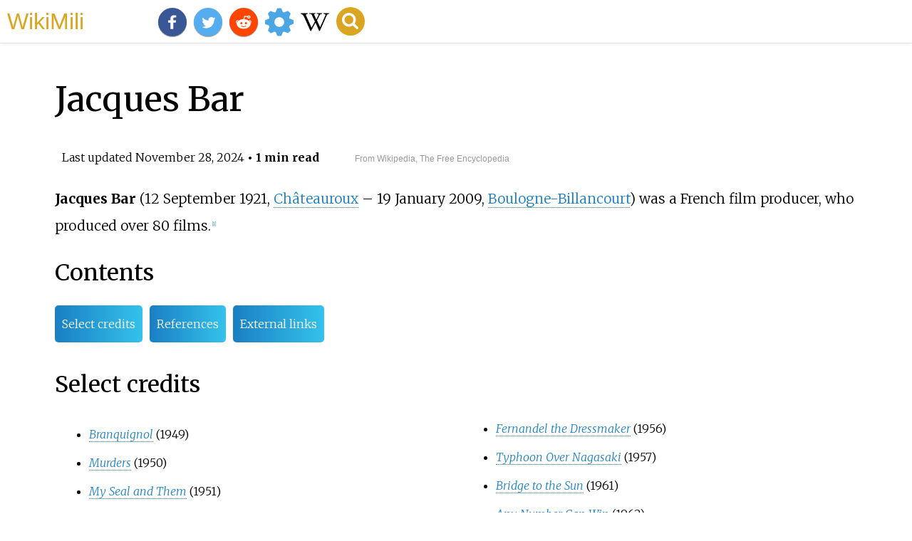

--- FILE ---
content_type: text/html;charset=UTF-8
request_url: https://wikimili.com/en/Jacques_Bar
body_size: 10978
content:
<!DOCTYPE html><html><head><meta property="mw:TimeUuid" content="11cd8b60-adaf-11ef-9c64-cbf70ed2815b"/><meta charset="utf-8"/><meta property="mw:pageId" content="44144454"/><meta property="mw:pageNamespace" content="0"/><link rel="dc:replaces" resource="mwr:revision/1251499143"/><meta property="mw:revisionSHA1" content="ebf17730eab968416b76a296453bed0659fff05b"/><meta property="dc:modified" content="2024-11-27T20:01:02.000Z"/><meta property="mw:htmlVersion" content="2.8.0"/><meta property="mw:html:version" content="2.8.0"/><title>Jacques Bar - WikiMili, The Best Wikipedia Reader</title><meta property="mw:generalModules" content="ext.cite.ux-enhancements"/><meta property="mw:moduleStyles" content="ext.cite.parsoid.styles|ext.cite.styles"/><meta href="/w/load.php?lang=en&amp;modules=ext.cite.parsoid.styles%7Cext.cite.styles%7Cmediawiki.skinning.content.parsoid%7Cmediawiki.skinning.interface%7Csite.styles&amp;only=styles&amp;skin=vector"/><meta http-equiv="content-language" content="en"/><meta http-equiv="vary" content="Accept"/><link rel="canonical" href="https://wikimili.com/en/Jacques_Bar"/><link rel="stylesheet" href="/a.css"/><meta name="YahooSeeker" content="INDEX, FOLLOW"/><meta name="msnbot" content="INDEX, FOLLOW"/><meta name="googlebot" content="INDEX, FOLLOW"/><meta name="robots" content="index, follow"/><meta name="viewport" content="width=device-width"><meta property="og:type" content="article"/><meta property="og:site_name" content="WikiMili.com"/><meta name="twitter:card" content="summary_large_image"/><meta name="twitter:domain" content="WikiMili.com"/><meta name="twitter:site" content="@wikimili"/><meta name="description" content="Jacques Bar (12 September 1921, Châteauroux – 19 January 2009, Boulogne-Billancourt) was a French film producer, who produced over 80 films."/><meta property="og:description" content="Jacques Bar (12 September 1921, Châteauroux – 19 January 2009, Boulogne-Billancourt) was a French film producer, who produced over 80 films."/><meta name="twitter:description" content="Jacques Bar (12 September 1921, Châteauroux – 19 January 2009, Boulogne-Billancourt) was a French film producer, who produced over 80 films."/><meta property="og:title" content="Jacques Bar - WikiMili, The Best Wikipedia Reader"/><meta name="twitter:title" content="Jacques Bar - WikiMili, The Best Wikipedia Reader"/><meta property="og:url" content="https://wikimili.com/en/Jacques_Bar"/><meta name="twitter:url" content="https://wikimili.com/en/Jacques_Bar"/><script type="text/javascript" src="/a.js"></script></head><body lang="en" class="mw-content-ltr sitedir-ltr ltr mw-body-content parsoid-body mediawiki mw-parser-output" dir="ltr" data-mw-parsoid-version="0.21.0.0-alpha9" data-mw-html-version="2.8.0" id="mwAA"><div id="header"> <a id="miliLogo" href="https://wikimili.com">WikiMili</a> </div><h1 id="firstHeading" class="firstHeading" lang="en">Jacques Bar</h1><span class="updated-holder">Last updated <time class="updated" datetime="2024-11-28">November 28, 2024</time></span><section data-mw-section-id="0" id="mwAQ"><div class="shortdescription nomobile noexcerpt noprint searchaux" style="display:none" about="#mwt1"  data-mw="{&quot;parts&quot;:[{&quot;template&quot;:{&quot;target&quot;:{&quot;wt&quot;:&quot;Short description&quot;,&quot;href&quot;:&quot;./Template:Short_description&quot;},&quot;params&quot;:{&quot;1&quot;:{&quot;wt&quot;:&quot;French film producer&quot;}},&quot;i&quot;:0}}]}" id="mwAg">French film producer</div><link rel="mw:PageProp/Category" target="_blank" href="//en.wikipedia.org/wiki/Category:Articles_with_short_description" about="#mwt1"/><link rel="mw:PageProp/Category" target="_blank" href="//en.wikipedia.org/wiki/Category:Short_description_is_different_from_Wikidata" about="#mwt1" id="mwAw"/><p id="mwBA"><b id="mwBQ">Jacques Bar</b> (12 September 1921, <a rel="mw:WikiLink" href="./Ch&#226;teauroux" title="Ch&#226;teauroux" id="mwBg">Ch&#226;teauroux</a> &#8211; 19 January 2009, <a rel="mw:WikiLink" href="./Boulogne-Billancourt" title="Boulogne-Billancourt" id="mwBw">Boulogne-Billancourt</a>) was a French film producer, who produced over 80 films.<sup about="#mwt6" class="mw-ref reference" id="cite_ref-1"   data-mw="{&quot;name&quot;:&quot;ref&quot;,&quot;attrs&quot;:{},&quot;body&quot;:{&quot;id&quot;:&quot;mw-reference-text-cite_note-1&quot;}}"> <a href="./Jacques_Bar#cite_note-1" style="counter-reset: mw-Ref 1;" id="mwCA"><span class="mw-reflink-text" id="mwCQ">[1]</span></a> </sup></p><h2 id="listHeader">Contents</h2><ul id="listClass"><li> <a href="#Select_credits">Select credits</a> </li><li> <a href="#References">References</a> </li><li> <a href="#External_links">External links</a> </li></ul></section><section data-mw-section-id="1" id="mwCg"><h2 id="Select_credits">Select credits</h2><style data-mw-deduplicate="TemplateStyles:r1184024115" typeof="mw:Extension/templatestyles mw:Transclusion" about="#mwt7" data-mw="{&quot;name&quot;:&quot;templatestyles&quot;,&quot;attrs&quot;:{&quot;src&quot;:&quot;Div col/styles.css&quot},&quot;parts&quot;:[{&quot;template&quot;:{&quot;target&quot;:{&quot;wt&quot;:&quot;div col&quot;,&quot;href&quot;:&quot;./Template:Div_col&quot},&quot;params&quot;:{&quot;colwidth&quot;:{&quot;wt&quot;:&quot;30em&quot}},&quot;i&quot;:0}},&quot;\n* ''[[Branquignol]]'' (1949)\n* ''[[Murders (film)|Murders]]'' (1950)\n* ''[[My Seal and Them]]'' (1951)\n* ''[[Young Love (film)|Young Love]]'' (1951)\n* ''[[The Adventures of Mandrin]]'' (1952)\n* ''[[The Man in My Life (film)|The Man in My Life]]'' (1952)\n* ''[[Crazy for Love]]'' (1952)\n* ''[[I Vitelloni]]'' (1953)\n* ''[[The Slave (1953 film)|The Slave]]'' (1953)\n* ''[[The Baker of Valorgue]]'' (1953)\n* ''[[House of Ricordi]]'' (1954)\n*''[[The Heroes Are Tired (film)|The Heroes Are Tired]]'' (1955)\n* ''[[Spring,Autumn and Love]]'' (1955)\n* ''[[Fernandel the Dressmaker]]'' (1956)\n* ''[[Typhoon Over Nagasaki]]'' (1957)\n*''[[Bridge to the Sun]]'' (1961)\n*''[[Any Number Can Win (film)|Any Number Can Win]]'' (1962)\n* ''[[The Gentleman from Epsom]]'' (1962)\n*''[[The Day and the Hour]]'' (1963)\n* ''[[Rififi in Tokyo]]'' (1963) \n*''[[Joy House (film)|Joy House]]'' (1964)\n* ''[[The Dictator's Guns]]'' (1965)\n* ''[[The Suspects (1974 film)|The Suspects]]'' (1974)\n*''[[My Father the Hero (1991 film)|My Father,the Hero]]'' (1991)\n*''[[The Count of Monte Cristo (1998 miniseries)|The Count of Monte Cristo]]'' (1998)\n&quot;,{&quot;template&quot;:{&quot;target&quot;:{&quot;wt&quot;:&quot;div col end&quot;,&quot;href&quot;:&quot;./Template:Div_col_end&quot},&quot;params&quot;:{},&quot;i&quot;:1}}]}" id="mwCw">.mw-parser-output .div-col{margin-top:0.3em;column-width:30em}.mw-parser-output .div-col-small{font-size:90%}.mw-parser-output .div-col-rules{column-rule:1px solid #aaa}.mw-parser-output .div-col dl,.mw-parser-output .div-col ol,.mw-parser-output .div-col ul{margin-top:0}.mw-parser-output .div-col li,.mw-parser-output .div-col dd{page-break-inside:avoid;break-inside:avoid-column}</style><div class="div-col   " style="column-width: 30em;" about="#mwt7" id="mwDA"><ul><li><i> <a rel="mw:WikiLink" href="./Branquignol" title="Branquignol">Branquignol</a> </i> (1949)</li><li><i> <a rel="mw:WikiLink" href="./Murders_(film)" title="Murders (film)">Murders</a> </i> (1950)</li><li><i> <a rel="mw:WikiLink" href="./My_Seal_and_Them" title="My Seal and Them">My Seal and Them</a> </i> (1951)</li><li><i> <a rel="mw:WikiLink" href="./Young_Love_(film)" title="Young Love (film)">Young Love</a> </i> (1951)</li><li><i> <a rel="mw:WikiLink" href="./The_Adventures_of_Mandrin" title="The Adventures of Mandrin">The Adventures of Mandrin</a> </i> (1952)</li><li><i> <a rel="mw:WikiLink" title="The Man in My Life (film)" class="mw-redirect" onclick="openRedirectLink(&quot;The_Man_in_My_Life_(film)&quot;)">The Man in My Life</a> </i> (1952)</li><li><i> <a rel="mw:WikiLink" href="./Crazy_for_Love" title="Crazy for Love">Crazy for Love</a> </i> (1952)</li><li><i> <a rel="mw:WikiLink" href="./I_Vitelloni" title="I Vitelloni">I Vitelloni</a> </i> (1953)</li><li><i> <a rel="mw:WikiLink" href="./The_Slave_(1953_film)" title="The Slave (1953 film)">The Slave</a> </i> (1953)</li><li><i> <a rel="mw:WikiLink" href="./The_Baker_of_Valorgue" title="The Baker of Valorgue">The Baker of Valorgue</a> </i> (1953)</li><li><i> <a rel="mw:WikiLink" href="./House_of_Ricordi" title="House of Ricordi">House of Ricordi</a> </i> (1954)</li><li><i> <a rel="mw:WikiLink" href="./The_Heroes_Are_Tired_(film)" title="The Heroes Are Tired (film)">The Heroes Are Tired</a> </i> (1955)</li><li><i> <a rel="mw:WikiLink" href="./Spring,_Autumn_and_Love" title="Spring, Autumn and Love">Spring, Autumn and Love</a> </i> (1955)</li><li><i> <a rel="mw:WikiLink" href="./Fernandel_the_Dressmaker" title="Fernandel the Dressmaker">Fernandel the Dressmaker</a> </i> (1956)</li><li><i> <a rel="mw:WikiLink" href="./Typhoon_Over_Nagasaki" title="Typhoon Over Nagasaki">Typhoon Over Nagasaki</a> </i> (1957)</li><li><i> <a rel="mw:WikiLink" href="./Bridge_to_the_Sun" title="Bridge to the Sun">Bridge to the Sun</a> </i> (1961)</li><li><i> <a rel="mw:WikiLink" href="./Any_Number_Can_Win_(film)" title="Any Number Can Win (film)">Any Number Can Win</a> </i> (1962)</li><li><i> <a rel="mw:WikiLink" href="./The_Gentleman_from_Epsom" title="The Gentleman from Epsom">The Gentleman from Epsom</a> </i> (1962)</li><li><i> <a rel="mw:WikiLink" href="./The_Day_and_the_Hour" title="The Day and the Hour">The Day and the Hour</a> </i> (1963)</li><li><i> <a rel="mw:WikiLink" href="./Rififi_in_Tokyo" title="Rififi in Tokyo">Rififi in Tokyo</a> </i> (1963)</li><li><i> <a rel="mw:WikiLink" href="./Joy_House_(film)" title="Joy House (film)">Joy House</a> </i> (1964)</li><li><i> <a rel="mw:WikiLink" href="./The_Dictator's_Guns" title="The Dictator's Guns">The Dictator's Guns</a> </i> (1965)</li><li><i> <a rel="mw:WikiLink" href="./The_Suspects_(1974_film)" title="The Suspects (1974 film)">The Suspects</a> </i> (1974)</li><li><i> <a rel="mw:WikiLink" href="./My_Father_the_Hero_(1991_film)" title="My Father the Hero (1991 film)">My Father, the Hero</a> </i> (1991)</li><li><i> <a rel="mw:WikiLink" href="./The_Count_of_Monte_Cristo_(1998_miniseries)" title="The Count of Monte Cristo (1998 miniseries)">The Count of Monte Cristo</a> </i> (1998)</li></ul></div></section><section data-mw-section-id="2" id="mwDQ"><h2 id="relatedWikiArticles">Related Research Articles</h2><div class="wikiCardWrapper"><div class="wikiMiliCard " onclick="location.href=&quot;./Curd_J%C3%BCrgens&quot;"><img src="https://upload.wikimedia.org/wikipedia/commons/thumb/5/5b/Schauspieler_Curd_J%C3%BCrgens_%28Kiel_68_409%29.jpg/320px-Schauspieler_Curd_J%C3%BCrgens_%28Kiel_68_409%29.jpg" alt="&lt;span class=&quot;mw-page-title-main&quot;&gt;Curd J&#252;rgens&lt;/span&gt; German-Austrian stage and film actor (1915&#8211;1982)"/><p><b>Curd Gustav Andreas Gottlieb Franz J&#252;rgens</b> was a German-Austrian stage and film actor. He was usually billed in English-speaking films as <b>Curt Jurgens</b>. He was well known for playing Ernst Udet in <i>Des Teufels General</i>. His English-language roles include <i>James Bond</i> villain Karl Stromberg in <i>The Spy Who Loved Me</i> (1977), &#201;ric Carradine in <i>And God Created Woman</i> (1956), and Professor Immanuel Rath in <i>The Blue Angel</i> (1959).</p></div><div class="wikiMiliCard " onclick="location.href=&quot;./Jacques_Tourneur&quot;"><img src="https://upload.wikimedia.org/wikipedia/en/7/75/Tourneur.jpg" alt="&lt;span class=&quot;mw-page-title-main&quot;&gt;Jacques Tourneur&lt;/span&gt; French film director (1904&#8211;1977)"/><p><b>Jacques Tourneur</b> was a French-American filmmaker, active during the Golden Age of Hollywood. He was known as an auteur of stylish and atmospheric genre films, many of them for RKO Pictures, including the horror films <i>Cat People</i>, <i>I Walked with a Zombie</i>, and <i>The Leopard Man</i>, and the classic film noir <i>Out of the Past</i>. He is also known for directing <i>Night of the Demon</i>, which was released by Columbia Pictures.</p></div><div class="wikiMiliCard " onclick="location.href=&quot;./John_Hart_%28actor%29&quot;"><img src="https://upload.wikimedia.org/wikipedia/en/a/a7/John_Hart_in_Hawkeye_and_the_Last_of_the_Mohicans_1957.jpeg" alt="&lt;span class=&quot;mw-page-title-main&quot;&gt;John Hart (actor)&lt;/span&gt; American actor"/><p><b>John Lewis Hart</b>, also credited as <b>John Hilton</b>, was an American film and television actor. In his early career, Hart appeared mostly in westerns. Although Hart played mostly minor roles in some fairly well known films, he was probably best known for playing the character Hawkeye in the TV series <i>Hawkeye and the Last of the Mohicans</i> and replacing Clayton Moore in the television series <span><i>The Lone Ranger</i></span> for one season (1952&#8211;53).</p></div><div class="wikiMiliCard " onclick="location.href=&quot;./Michael_Medwin&quot;"><img src="https://upload.wikimedia.org/wikipedia/en/thumb/c/c7/Portrait_of_Michael_Medwin.webp/320px-Portrait_of_Michael_Medwin.webp.png" alt="&lt;span class=&quot;mw-page-title-main&quot;&gt;Michael Medwin&lt;/span&gt; British actor (1923&#8211;2020)"/><p><b>Michael Hugh Medwin</b>, OBE was an English actor and film producer.</p></div><div class="wikiMiliCard " onclick="location.href=&quot;./Milton_Krasner&quot;"><img src="https://upload.wikimedia.org/wikipedia/commons/0/0e/The_Egg_and_I_%281947%29_1_%28cropped%29.jpg" alt="&lt;span class=&quot;mw-page-title-main&quot;&gt;Milton Krasner&lt;/span&gt; American cinematographer (1904&#8211;1988)"/><p><b>Milton R. Krasner</b>, A.S.C. was an American cinematographer who won an Academy Award for <i>Three Coins in the Fountain</i> (1954).</p></div><div class="wikiMiliCard " onclick="location.href=&quot;./Anthology_series&quot;"><img src="https://upload.wikimedia.org/wikipedia/en/3/3e/Luxdolls2.jpg" alt="&lt;span class=&quot;mw-page-title-main&quot;&gt;Anthology series&lt;/span&gt; Form of broadcast entertainment"/><p>An <b>anthology series</b> is a written series, radio, television, film, or video game series that presents a different story and a different set of characters in each different episode, season, segment, or short. These usually have a different cast in each episode, but several series in the past, such as <i>Four Star Playhouse</i>, employed a permanent troupe of character actors who would appear in a different drama each week. Some anthology series, such as <i>Studio One</i>, began on radio and then expanded to television.</p></div><div class="wikiMiliCard " onclick="location.href=&quot;./Paul_Misraki&quot;"><img src="https://upload.wikimedia.org/wikipedia/commons/thumb/3/33/Misraki_Harcourt_1948.jpg/320px-Misraki_Harcourt_1948.jpg" alt="&lt;span class=&quot;mw-page-title-main&quot;&gt;Paul Misraki&lt;/span&gt; French composer"/><p><b>Paul Misraki</b> was a French composer of popular music and film scores. Over the course of over 60 years, Misraki wrote the music to 130 films, scoring works by directors like Jean Renoir, Claude Chabrol, Jacques Becker, Jean-Pierre Melville, Jean-Luc Godard, Henri-Georges Clouzot, Orson Welles, Luis Bu&#241;uel and Roger Vadim.</p></div><div class="wikiMiliCard wikiMiliParaCard" onclick="location.href=&quot;./Mario_Serandrei&quot;"><p><b>Mario Serandrei</b> was an Italian film editor and screenwriter.</p></div><div class="wikiMiliCard " onclick="location.href=&quot;./Antonella_Lualdi&quot;"><img src="https://upload.wikimedia.org/wikipedia/commons/thumb/3/39/Antonella_Lualdi_in_Cronache_di_poveri_amanti.png/320px-Antonella_Lualdi_in_Cronache_di_poveri_amanti.png" alt="&lt;span class=&quot;mw-page-title-main&quot;&gt;Antonella Lualdi&lt;/span&gt; Italian actress (1931&#8211;2023)"/><p><b>Antonella Lualdi</b> was an Italian actress and singer. She appeared in many Italian and French films in the 1950s and 1960s, notably in Claude Autant-Lara's film <i>The Red and the Black</i> in 1954.</p></div><div class="wikiMiliCard " onclick="location.href=&quot;./No%C3%ABl_Roquevert&quot;"><img src="https://upload.wikimedia.org/wikipedia/commons/thumb/3/36/Roquevert_Harcourt_1944.jpg/320px-Roquevert_Harcourt_1944.jpg" alt="&lt;span class=&quot;mw-page-title-main&quot;&gt;No&#235;l Roquevert&lt;/span&gt; French actor"/><p><b>No&#235;l Roquevert</b> was a French stage and film actor. He appeared in more than 180 films between 1932 and 1972. Roquevert was born in Dou&#233;-la-Fontaine and was married to stage and film actress Paulette Noizeux. He died in Douarnenez, France, aged 80.</p></div><div class="wikiMiliCard wikiMiliParaCard" onclick="location.href=&quot;./Earl_St._John&quot;"><p><b>Earl St. John</b> was an American film producer in overall charge of production for The Rank Organisation at Pinewood Studios from 1950 to 1964, and was credited as executive producer on 131 films. He was known as the "Earl of Pinewood". John Davis of Rank called him "the greatest showman that The Rank Organisation has ever had, and probably the greatest showman to have lived in this country. "</p></div><div class="wikiMiliCard " onclick="location.href=&quot;./Allan_Ekelund&quot;"><img src="https://upload.wikimedia.org/wikipedia/commons/thumb/2/2e/Allan_Ekelund_1963.jpg/320px-Allan_Ekelund_1963.jpg" alt="&lt;span class=&quot;mw-page-title-main&quot;&gt;Allan Ekelund&lt;/span&gt; Swedish film produce"/><p><b>Allan Ekelund</b> was a Swedish film producer. He produced 50 films between 1947 and 1964.</p></div><div class="wikiMiliCard " onclick="location.href=&quot;./Robert_Foulk&quot;"><img src="https://upload.wikimedia.org/wikipedia/commons/thumb/e/ec/Robert_Foulk_in_Indestructible_Man_%281956%29.jpg/320px-Robert_Foulk_in_Indestructible_Man_%281956%29.jpg" alt="&lt;span class=&quot;mw-page-title-main&quot;&gt;Robert Foulk&lt;/span&gt; American actor (1908&#8211;1989)"/><p><b>Robert C. Foulk</b> was an American television and film character actor who portrayed Sheriff H. Miller in the CBS series <i>Lassie</i> from 1958 to 1962.</p></div><div class="wikiMiliCard wikiMiliParaCard" onclick="location.href=&quot;./Walter_Wischniewsky&quot;"><p><b>Walter Wischniewsky</b> was a German film editor who worked on over a hundred productions during his career. Wischniewsky also sometimes worked as an assistant director. Wischniewsky began his career during the Nazi era, but most productions he worked on were post-Second World War. He edited several rubble films, including <i>The Berliner</i> (1948). During the 1950s and 1960s he became one of the mainstays of German commercial cinema, working on the long-running Edgar Wallace and Karl May series. Wischniewsky edited Fritz Lang's Indian-shot <i>The Indian Tomb</i> and <i>The Tiger of Eschnapur</i>.</p></div><div class="wikiMiliCard wikiMiliParaCard" onclick="location.href=&quot;./Chuck_Jones_filmography&quot;"><p>The following is the filmography of American animator <b>Chuck Jones</b>.</p></div><div class="wikiMiliCard wikiMiliParaCard" onclick="location.href=&quot;./Paul_Demange_%28actor%29&quot;"><p><b>Paul Demange</b> was a French film actor who had roles in over 200 films from 1933 to 1977.</p></div><div class="wikiMiliCard " onclick="location.href=&quot;./Cocinor&quot;"><img src="https://upload.wikimedia.org/wikipedia/en/1/14/Cocinor_logo.png" alt="&lt;span class=&quot;mw-page-title-main&quot;&gt;Cocinor&lt;/span&gt; French film company"/><p><b>Cocinor</b> was a French film production and distribution company based in Paris. Established in 1948 its full name is the <b>Compagnie cin&#233;matographique du Nord</b>. It was founded by Ignace Morgenstern out of a former distribution company SEDIF he had previously worked for. The company was later sold to Edmond Tenoudji. The company took over <b>Les Films Marceau</b> and distributed some films under the name <b>Cocinor-Marceau</b>. It also acquired the back catalogue of Charles Delac's old company.</p></div><div class="wikiMiliCard " onclick="location.href=&quot;./Francinex&quot;"><img src="https://upload.wikimedia.org/wikipedia/en/4/48/Francinex_logo.png" alt="&lt;span class=&quot;mw-page-title-main&quot;&gt;Francinex&lt;/span&gt; French film company"/><p><b>Francinex</b> was a French film production and distribution company active from the 1930s to the 1960s. It had its roots in Italian production interests before the Second World War, who were able to continue during the conflict due to film agreements between Mussolini's Italy and Vichy France. The company was part of the Filmsonor-Cinedis group, but then passed under the direct control of the Italian producer Angelo Rizzoli in 1951. It was involved in many post-war co-productions with Italy including the popular Don Camillo series as well as the Fellini films <i>Boccaccio '70</i> (1962) and <i>8&#189;</i> (1963).</p></div></div><h2 id="References">References</h2><style data-mw-deduplicate="TemplateStyles:r1239543626" typeof="mw:Extension/templatestyles mw:Transclusion" about="#mwt11" data-mw="{&quot;name&quot;:&quot;templatestyles&quot;,&quot;attrs&quot;:{&quot;src&quot;:&quot;Reflist/styles.css&quot},&quot;parts&quot;:[{&quot;template&quot;:{&quot;target&quot;:{&quot;wt&quot;:&quot;reflist&quot;,&quot;href&quot;:&quot;./Template:Reflist&quot},&quot;params&quot;:{},&quot;i&quot;:0}}]}" id="mwDg">.mw-parser-output .reflist{margin-bottom:0.5em;list-style-type:decimal}@media screen{.mw-parser-output .reflist{font-size:90%}}.mw-parser-output .reflist .references{font-size:100%;margin-bottom:0;list-style-type:inherit}.mw-parser-output .reflist-columns-2{column-width:30em}.mw-parser-output .reflist-columns-3{column-width:25em}.mw-parser-output .reflist-columns{margin-top:0.3em}.mw-parser-output .reflist-columns ol{margin-top:0}.mw-parser-output .reflist-columns li{page-break-inside:avoid;break-inside:avoid-column}.mw-parser-output .reflist-upper-alpha{list-style-type:upper-alpha}.mw-parser-output .reflist-upper-roman{list-style-type:upper-roman}.mw-parser-output .reflist-lower-alpha{list-style-type:lower-alpha}.mw-parser-output .reflist-lower-greek{list-style-type:lower-greek}.mw-parser-output .reflist-lower-roman{list-style-type:lower-roman}</style><div class="reflist   " about="#mwt11" id="mwDw"><div class="mw-references-wrap" typeof="mw:Extension/references" about="#mwt15" data-mw="{&quot;name&quot;:&quot;references&quot;,&quot;attrs&quot;:{&quot;group&quot;:&quot;&quot;,&quot;responsive&quot;:&quot;1&quot;},&quot;body&quot;:{&quot;html&quot;:&quot;&quot;}}" id="mwEA"><ol class="mw-references references" id="mwEQ"><li about="#cite_note-1" id="cite_note-1"><span class="mw-cite-backlink" id="mwEg"> <a href="./Jacques_Bar#cite_ref-1" rel="mw:referencedBy" id="mwEw"><span class="mw-linkback-text" id="mwFA">&#8593; </span></a> </span><span id="mw-reference-text-cite_note-1" class="mw-reference-text reference-text"><style data-mw-deduplicate="TemplateStyles:r1238218222" typeof="mw:Extension/templatestyles mw:Transclusion" about="#mwt3" data-mw="{&quot;name&quot;:&quot;templatestyles&quot;,&quot;attrs&quot;:{&quot;src&quot;:&quot;Module:Citation/CS1/styles.css&quot},&quot;body&quot;:{&quot;extsrc&quot;:&quot;&quot},&quot;parts&quot;:[{&quot;template&quot;:{&quot;target&quot;:{&quot;wt&quot;:&quot;cite news&quot;,&quot;href&quot;:&quot;./Template:Cite_news&quot},&quot;params&quot;:{&quot;last1&quot;:{&quot;wt&quot;:&quot;Saperstein&quot},&quot;first1&quot;:{&quot;wt&quot;:&quot;Pat&quot},&quot;title&quot;:{&quot;wt&quot;:&quot;French producer Jacques Bar dies&quot},&quot;url&quot;:{&quot;wt&quot;:&quot;https://variety.com/2009/film/news/french-producer-jacques-bar-dies-1117999473/&quot},&quot;accessdate&quot;:{&quot;wt&quot;:&quot;20 August 2017&quot},&quot;work&quot;:{&quot;wt&quot;:&quot;Variety&quot},&quot;date&quot;:{&quot;wt&quot;:&quot;3 February 2009&quot}},&quot;i&quot;:0}}]}" id="mwFQ">.mw-parser-output cite.citation{font-style:inherit;word-wrap:break-word}.mw-parser-output .citation q{quotes:"\"""\"""'""'"}.mw-parser-output .citation:target{background-color:rgba(0,127,255,0.133)}.mw-parser-output .id-lock-free.id-lock-free a{background:url("//upload.wikimedia.org/wikipedia/commons/6/65/Lock-green.svg")right 0.1em center/9px no-repeat}.mw-parser-output .id-lock-limited.id-lock-limited a,.mw-parser-output .id-lock-registration.id-lock-registration a{background:url("//upload.wikimedia.org/wikipedia/commons/d/d6/Lock-gray-alt-2.svg")right 0.1em center/9px no-repeat}.mw-parser-output .id-lock-subscription.id-lock-subscription a{background:url("//upload.wikimedia.org/wikipedia/commons/a/aa/Lock-red-alt-2.svg")right 0.1em center/9px no-repeat}.mw-parser-output .cs1-ws-icon a{background:url("//upload.wikimedia.org/wikipedia/commons/4/4c/Wikisource-logo.svg")right 0.1em center/12px no-repeat}body:not(.skin-timeless):not(.skin-minerva) .mw-parser-output .id-lock-free a,body:not(.skin-timeless):not(.skin-minerva) .mw-parser-output .id-lock-limited a,body:not(.skin-timeless):not(.skin-minerva) .mw-parser-output .id-lock-registration a,body:not(.skin-timeless):not(.skin-minerva) .mw-parser-output .id-lock-subscription a,body:not(.skin-timeless):not(.skin-minerva) .mw-parser-output .cs1-ws-icon a{background-size:contain;padding:0 1em 0 0}.mw-parser-output .cs1-code{color:inherit;background:inherit;border:none;padding:inherit}.mw-parser-output .cs1-hidden-error{display:none;color:var(--color-error,#d33)}.mw-parser-output .cs1-visible-error{color:var(--color-error,#d33)}.mw-parser-output .cs1-maint{display:none;color:#085;margin-left:0.3em}.mw-parser-output .cs1-kern-left{padding-left:0.2em}.mw-parser-output .cs1-kern-right{padding-right:0.2em}.mw-parser-output .citation .mw-selflink{font-weight:inherit}@media screen{.mw-parser-output .cs1-format{font-size:95%}html.skin-theme-clientpref-night .mw-parser-output .cs1-maint{color:#18911f}}@media screen and (prefers-color-scheme:dark){html.skin-theme-clientpref-os .mw-parser-output .cs1-maint{color:#18911f}}</style><cite id="CITEREFSaperstein2009" class="citation news cs1" about="#mwt3">Saperstein, Pat (3 February 2009). <a rel="mw:ExtLink nofollow" href="https://variety.com/2009/film/news/french-producer-jacques-bar-dies-1117999473/" class="external text" id="mwFg">"French producer Jacques Bar dies"</a>. <i id="mwFw">Variety</i><span class="reference-accessdate" id="mwGA">. Retrieved <span class="nowrap" id="mwGQ">20 August</span> 2017</span>.</cite><span title="ctx_ver=Z39.88-2004&amp;rft_val_fmt=info%3Aofi%2Ffmt%3Akev%3Amtx%3Ajournal&amp;rft.genre=article&amp;rft.jtitle=Variety&amp;rft.atitle=French+producer+Jacques+Bar+dies&amp;rft.date=2009-02-03&amp;rft.aulast=Saperstein&amp;rft.aufirst=Pat&amp;rft_id=https%3A%2F%2Fvariety.com%2F2009%2Ffilm%2Fnews%2Ffrench-producer-jacques-bar-dies-1117999473%2F&amp;rfr_id=info%3Asid%2Fen.wikipedia.org%3AJacques+Bar" class="Z3988" about="#mwt3" id="mwGg"/></span></li></ol></div></div></section><section data-mw-section-id="3" id="mwGw"><h2 id="External_links">External links</h2><ul id="mwHA"><li id="mwHQ"> <a rel="mw:ExtLink nofollow" href="https://www.imdb.com/name/nm0052713/" about="#mwt16" class="external text" data-mw="{&quot;parts&quot;:[{&quot;template&quot;:{&quot;target&quot;:{&quot;wt&quot;:&quot;IMDb name&quot;,&quot;href&quot;:&quot;./Template:IMDb_name&quot;},&quot;params&quot;:{&quot;1&quot;:{&quot;wt&quot;:&quot;0052713&quot;}},&quot;i&quot;:0}}]}" id="mwHg">Jacques Bar</a> <span about="#mwt16"> at </span> <a rel="mw:WikiLink" title="IMDb (identifier)" about="#mwt16" class="mw-redirect" id="mwHw" onclick="openRedirectLink(&quot;IMDb_(identifier)&quot;)">IMDb</a> </li><li id="mwIA"> <a rel="mw:ExtLink nofollow" href="http://games.tcm.com/tcmdb/person/9403%7C76901/Jacques-Bar/" class="external text" id="mwIQ">Jacques Bar</a> at <a rel="mw:WikiLink" title="TCMDB" class="mw-redirect" id="mwIg" onclick="openRedirectLink(&quot;TCMDB&quot;)">TCMDB</a> </li></ul><div class="navbox-styles" about="#mwt17"  data-mw="{&quot;parts&quot;:[{&quot;template&quot;:{&quot;target&quot;:{&quot;wt&quot;:&quot;Authority control&quot;,&quot;href&quot;:&quot;./Template:Authority_control&quot;},&quot;params&quot;:{},&quot;i&quot;:0}}]}" id="mwIw"><style data-mw-deduplicate="TemplateStyles:r1129693374" typeof="mw:Extension/templatestyles" about="#mwt20" data-mw="{&quot;name&quot;:&quot;templatestyles&quot;,&quot;attrs&quot;:{&quot;src&quot;:&quot;Hlist/styles.css&quot},&quot;body&quot;:{&quot;extsrc&quot;:&quot;&quot}}">.mw-parser-output .hlist dl,.mw-parser-output .hlist ol,.mw-parser-output .hlist ul{margin:0;padding:0}.mw-parser-output .hlist dd,.mw-parser-output .hlist dt,.mw-parser-output .hlist li{margin:0;display:inline}.mw-parser-output .hlist.inline,.mw-parser-output .hlist.inline dl,.mw-parser-output .hlist.inline ol,.mw-parser-output .hlist.inline ul,.mw-parser-output .hlist dl dl,.mw-parser-output .hlist dl ol,.mw-parser-output .hlist dl ul,.mw-parser-output .hlist ol dl,.mw-parser-output .hlist ol ol,.mw-parser-output .hlist ol ul,.mw-parser-output .hlist ul dl,.mw-parser-output .hlist ul ol,.mw-parser-output .hlist ul ul{display:inline}.mw-parser-output .hlist .mw-empty-li{display:none}.mw-parser-output .hlist dt::after{content:":"}.mw-parser-output .hlist dd::after,.mw-parser-output .hlist li::after{content:" &#183;";font-weight:bold}.mw-parser-output .hlist dd:last-child::after,.mw-parser-output .hlist dt:last-child::after,.mw-parser-output .hlist li:last-child::after{content:none}.mw-parser-output .hlist dd dd:first-child::before,.mw-parser-output .hlist dd dt:first-child::before,.mw-parser-output .hlist dd li:first-child::before,.mw-parser-output .hlist dt dd:first-child::before,.mw-parser-output .hlist dt dt:first-child::before,.mw-parser-output .hlist dt li:first-child::before,.mw-parser-output .hlist li dd:first-child::before,.mw-parser-output .hlist li dt:first-child::before,.mw-parser-output .hlist li li:first-child::before{content:" (";font-weight:normal}.mw-parser-output .hlist dd dd:last-child::after,.mw-parser-output .hlist dd dt:last-child::after,.mw-parser-output .hlist dd li:last-child::after,.mw-parser-output .hlist dt dd:last-child::after,.mw-parser-output .hlist dt dt:last-child::after,.mw-parser-output .hlist dt li:last-child::after,.mw-parser-output .hlist li dd:last-child::after,.mw-parser-output .hlist li dt:last-child::after,.mw-parser-output .hlist li li:last-child::after{content:")";font-weight:normal}.mw-parser-output .hlist ol{counter-reset:listitem}.mw-parser-output .hlist ol&gt;li{counter-increment:listitem}.mw-parser-output .hlist ol&gt;li::before{content:" "counter(listitem)"\a0 "}.mw-parser-output .hlist dd ol&gt;li:first-child::before,.mw-parser-output .hlist dt ol&gt;li:first-child::before,.mw-parser-output .hlist li ol&gt;li:first-child::before{content:" ("counter(listitem)"\a0 "}</style><style data-mw-deduplicate="TemplateStyles:r1236075235" typeof="mw:Extension/templatestyles" about="#mwt21" data-mw="{&quot;name&quot;:&quot;templatestyles&quot;,&quot;attrs&quot;:{&quot;src&quot;:&quot;Module:Navbox/styles.css&quot},&quot;body&quot;:{&quot;extsrc&quot;:&quot;&quot}}">.mw-parser-output .navbox{box-sizing:border-box;border:1px solid #a2a9b1;width:100%;clear:both;font-size:88%;text-align:center;padding:1px;margin:1em auto 0}.mw-parser-output .navbox .navbox{margin-top:0}.mw-parser-output .navbox+.navbox,.mw-parser-output .navbox+.navbox-styles+.navbox{margin-top:-1px}.mw-parser-output .navbox-inner,.mw-parser-output .navbox-subgroup{width:100%}.mw-parser-output .navbox-group,.mw-parser-output .navbox-title,.mw-parser-output .navbox-abovebelow{padding:0.25em 1em;line-height:1.5em;text-align:center}.mw-parser-output .navbox-group{white-space:nowrap;text-align:right}.mw-parser-output .navbox,.mw-parser-output .navbox-subgroup{background-color:#fdfdfd}.mw-parser-output .navbox-list{line-height:1.5em;border-color:#fdfdfd}.mw-parser-output .navbox-list-with-group{text-align:left;border-left-width:2px;border-left-style:solid}.mw-parser-output tr+tr&gt;.navbox-abovebelow,.mw-parser-output tr+tr&gt;.navbox-group,.mw-parser-output tr+tr&gt;.navbox-image,.mw-parser-output tr+tr&gt;.navbox-list{border-top:2px solid #fdfdfd}.mw-parser-output .navbox-title{background-color:#ccf}.mw-parser-output .navbox-abovebelow,.mw-parser-output .navbox-group,.mw-parser-output .navbox-subgroup .navbox-title{background-color:#ddf}.mw-parser-output .navbox-subgroup .navbox-group,.mw-parser-output .navbox-subgroup .navbox-abovebelow{background-color:#e6e6ff}.mw-parser-output .navbox-even{background-color:#f7f7f7}.mw-parser-output .navbox-odd{background-color:transparent}.mw-parser-output .navbox .hlist td dl,.mw-parser-output .navbox .hlist td ol,.mw-parser-output .navbox .hlist td ul,.mw-parser-output .navbox td.hlist dl,.mw-parser-output .navbox td.hlist ol,.mw-parser-output .navbox td.hlist ul{padding:0.125em 0}.mw-parser-output .navbox .navbar{display:block;font-size:100%}.mw-parser-output .navbox-title .navbar{float:left;text-align:left;margin-right:0.5em}body.skin--responsive .mw-parser-output .navbox-image img{max-width:none!important}@media print{body.ns-0 .mw-parser-output .navbox{display:none!important}}</style></div><div role="navigation" class="navbox authority-control" aria-labelledby="Authority_control_databases_frameless&amp;#124;text-top&amp;#124;10px&amp;#124;alt=Edit_this_at_Wikidata&amp;#124;link=https&amp;#58;//www.wikidata.org/wiki/Q3158185#identifiers&amp;#124;class=noprint&amp;#124;Edit_this_at_Wikidata" style="padding:3px" about="#mwt17" id="mwJA"><table class="nowraplinks hlist mw-collapsible autocollapse navbox-inner" style="border-spacing:0;background:transparent;color:inherit"><tbody><tr><th scope="col" class="navbox-title" colspan="2"><div id="Authority_control_databases_frameless&amp;#124;text-top&amp;#124;10px&amp;#124;alt=Edit_this_at_Wikidata&amp;#124;link=https&amp;#58;//www.wikidata.org/wiki/Q3158185#identifiers&amp;#124;class=noprint&amp;#124;Edit_this_at_Wikidata" style="font-size:114%;margin:0 4em"> <a rel="mw:WikiLink" class="new" data-href="//en.wikipedia.org/wiki/Help:Authority_control" title="Help:Authority control">Authority control databases</a> <span class="noprint" typeof="mw:File/Frameless" data-mw="{&quot;attribs&quot;:[[&quot;text_top&quot;,{&quot;txt&quot;:&quot;text_top&quot;}]],&quot;caption&quot;:&quot;Edit this at Wikidata&quot;}"> <a href="https://www.wikidata.org/wiki/Q3158185#identifiers" title="Edit this at Wikidata"><img alt="OOjs UI icon edit-ltr-progressive.svg" resource="./File:OOjs_UI_icon_edit-ltr-progressive.svg" src="//upload.wikimedia.org/wikipedia/en/thumb/8/8a/OOjs_UI_icon_edit-ltr-progressive.svg/10px-OOjs_UI_icon_edit-ltr-progressive.svg.png" decoding="async" data-file-width="20" data-file-height="20" data-file-type="drawing" height="10" width="10" srcset="//upload.wikimedia.org/wikipedia/en/thumb/8/8a/OOjs_UI_icon_edit-ltr-progressive.svg/15px-OOjs_UI_icon_edit-ltr-progressive.svg.png 1.5x, //upload.wikimedia.org/wikipedia/en/thumb/8/8a/OOjs_UI_icon_edit-ltr-progressive.svg/20px-OOjs_UI_icon_edit-ltr-progressive.svg.png 2x" class="mw-file-element"/></a> </span></div></th></tr><tr><th scope="row" class="navbox-group" style="width:1%">International</th><td class="navbox-list-with-group navbox-list navbox-odd" style="width:100%;padding:0"><div style="padding:0 0.25em"><ul><li><span class="uid"> <a rel="mw:ExtLink nofollow" href="https://isni.org/isni/0000000077795420" class="external text">ISNI</a> </span></li><li><span class="uid"> <a rel="mw:ExtLink nofollow" href="https://viaf.org/viaf/51599555" class="external text">VIAF</a> </span></li><li><span class="uid"> <a rel="mw:ExtLink nofollow" href="https://id.oclc.org/worldcat/entity/E39PBJwHp9MVwxGP46jMXhttKd" class="external text">WorldCat</a> </span></li></ul></div></td></tr><tr><th scope="row" class="navbox-group" style="width:1%">National</th><td class="navbox-list-with-group navbox-list navbox-even" style="width:100%;padding:0"><div style="padding:0 0.25em"><ul><li><span class="uid"> <a rel="mw:ExtLink nofollow" href="https://d-nb.info/gnd/1060131455" class="external text">Germany</a> </span></li><li><span class="uid"> <a rel="mw:ExtLink nofollow" href="https://id.loc.gov/authorities/nr97041154" class="external text">United States</a> </span></li><li><span class="uid"> <a rel="mw:ExtLink nofollow" href="https://catalogue.bnf.fr/ark:/12148/cb14270078f" class="external text">France</a> </span></li><li><span class="uid"> <a rel="mw:ExtLink nofollow" href="https://data.bnf.fr/ark:/12148/cb14270078f" class="external text">BnF data</a> </span></li><li><span class="uid"> <a rel="mw:ExtLink nofollow" href="http://catalogo.bne.es/uhtbin/authoritybrowse.cgi?action=display&amp;authority_id=XX1679705" class="external text">Spain</a> </span></li><li><span class="uid"> <a rel="mw:ExtLink nofollow" href="http://data.bibliotheken.nl/id/thes/p070922098" class="external text">Netherlands</a> </span></li><li><span class="uid"> <a rel="mw:ExtLink nofollow" href="https://authority.bibsys.no/authority/rest/authorities/html/9073293" class="external text">Norway</a> </span></li><li><span class="uid"> <a rel="mw:ExtLink nofollow" href="https://dbn.bn.org.pl/descriptor-details/9810680517505606" class="external text">Poland</a> </span></li></ul></div></td></tr><tr><th scope="row" class="navbox-group" style="width:1%">People</th><td class="navbox-list-with-group navbox-list navbox-odd" style="width:100%;padding:0"><div style="padding:0 0.25em"><ul><li><span class="uid"> <a rel="mw:ExtLink nofollow" href="https://www.deutsche-biographie.de/pnd1060131455.html?language=en" class="external text">Deutsche Biographie</a> </span></li></ul></div></td></tr><tr><th scope="row" class="navbox-group" style="width:1%">Other</th><td class="navbox-list-with-group navbox-list navbox-even" style="width:100%;padding:0"><div style="padding:0 0.25em"><ul><li><span class="uid"> <a rel="mw:ExtLink nofollow" href="https://www.idref.fr/070224994" class="external text">IdRef</a> </span></li></ul></div></td></tr></tbody></table></div><span about="#mwt22"  data-mw="{&quot;parts&quot;:[{&quot;template&quot;:{&quot;target&quot;:{&quot;wt&quot;:&quot;DEFAULTSORT:Bar, Jacques&quot;,&quot;function&quot;:&quot;defaultsort&quot;},&quot;params&quot;:{},&quot;i&quot;:0}}]}" id="mwJQ"/><link rel="mw:PageProp/Category" target="_blank" href="//en.wikipedia.org/wiki/Category:French_film_producers" id="mwJg"/><link rel="mw:PageProp/Category" target="_blank" href="//en.wikipedia.org/wiki/Category:1921_births" id="mwJw"/><link rel="mw:PageProp/Category" target="_blank" href="//en.wikipedia.org/wiki/Category:2009_deaths" id="mwKA"/><link rel="mw:PageProp/Category" target="_blank" href="//en.wikipedia.org/wiki/Category:People_from_Ch&#226;teauroux" id="mwKQ"/><p id="mwKg"><br id="mwKw"/></p><style data-mw-deduplicate="TemplateStyles:r1012311289" typeof="mw:Extension/templatestyles mw:Transclusion" about="#mwt23" data-mw="{&quot;name&quot;:&quot;templatestyles&quot;,&quot;attrs&quot;:{&quot;src&quot;:&quot;Asbox/styles.css&quot},&quot;body&quot;:{&quot;extsrc&quot;:&quot;&quot},&quot;parts&quot;:[{&quot;template&quot;:{&quot;target&quot;:{&quot;wt&quot;:&quot;film-producer-stub&quot;,&quot;href&quot;:&quot;./Template:Film-producer-stub&quot},&quot;params&quot;:{},&quot;i&quot;:0}}]}" id="mwLA">.mw-parser-output .asbox{position:relative;overflow:hidden}.mw-parser-output .asbox table{background:transparent}.mw-parser-output .asbox p{margin:0}.mw-parser-output .asbox p+p{margin-top:0.25em}.mw-parser-output .asbox-body{font-style:italic}.mw-parser-output .asbox-note{font-size:smaller}.mw-parser-output .asbox .navbar{position:absolute;top:-0.75em;right:1em;display:none}</style><div role="note" class="metadata plainlinks asbox stub" about="#mwt23"><table role="presentation"><tbody><tr class="noresize"><td><span typeof="mw:File"> <a onclick="showImg(this)" id="Filmreel-icon.svg" class="mw-file-description"><img alt="Filmreel-icon.svg" resource="./File:Filmreel-icon.svg" src="//upload.wikimedia.org/wikipedia/commons/thumb/7/7e/Filmreel-icon.svg/30px-Filmreel-icon.svg.png" decoding="async" data-file-width="128" data-file-height="128" data-file-type="drawing" height="30" width="30" srcset="//upload.wikimedia.org/wikipedia/commons/thumb/7/7e/Filmreel-icon.svg/45px-Filmreel-icon.svg.png 1.5x, //upload.wikimedia.org/wikipedia/commons/thumb/7/7e/Filmreel-icon.svg/60px-Filmreel-icon.svg.png 2x" class="mw-file-element"/></a> </span></td><td><p class="asbox-body">This article about a <a rel="mw:WikiLink" href="./Film_producer" title="Film producer">film producer</a> is a <a rel="mw:WikiLink" target="_blank" href="//en.wikipedia.org/wiki/Wikipedia:Stub" title="Wikipedia:Stub">stub</a>. You can help Wikipedia by <a rel="mw:ExtLink" href="//en.wikipedia.org/w/index.php?title=Jacques_Bar&amp;action=edit" class="external text">expanding it</a>.</p></td></tr></tbody></table><link rel="mw-deduplicated-inline-style" href="mw-data:TemplateStyles:r1129693374" about="#mwt28" typeof="mw:Extension/templatestyles" data-mw="{&quot;name&quot;:&quot;templatestyles&quot;,&quot;attrs&quot;:{&quot;src&quot;:&quot;Hlist/styles.css&quot;},&quot;body&quot;:{&quot;extsrc&quot;:&quot;&quot;}}"/><style data-mw-deduplicate="TemplateStyles:r1239400231" typeof="mw:Extension/templatestyles" about="#mwt29" data-mw="{&quot;name&quot;:&quot;templatestyles&quot;,&quot;attrs&quot;:{&quot;src&quot;:&quot;Module:Navbar/styles.css&quot},&quot;body&quot;:{&quot;extsrc&quot;:&quot;&quot}}">.mw-parser-output .navbar{display:inline;font-size:88%;font-weight:normal}.mw-parser-output .navbar-collapse{float:left;text-align:left}.mw-parser-output .navbar-boxtext{word-spacing:0}.mw-parser-output .navbar ul{display:inline-block;white-space:nowrap;line-height:inherit}.mw-parser-output .navbar-brackets::before{margin-right:-0.125em;content:"[ "}.mw-parser-output .navbar-brackets::after{margin-left:-0.125em;content:" ]"}.mw-parser-output .navbar li{word-spacing:-0.125em}.mw-parser-output .navbar a&gt;span,.mw-parser-output .navbar a&gt;abbr{text-decoration:inherit}.mw-parser-output .navbar-mini abbr{font-variant:small-caps;border-bottom:none;text-decoration:none;cursor:inherit}.mw-parser-output .navbar-ct-full{font-size:114%;margin:0 7em}.mw-parser-output .navbar-ct-mini{font-size:114%;margin:0 4em}html.skin-theme-clientpref-night .mw-parser-output .navbar li a abbr{color:var(--color-base)!important}@media(prefers-color-scheme:dark){html.skin-theme-clientpref-os .mw-parser-output .navbar li a abbr{color:var(--color-base)!important}}@media print{.mw-parser-output .navbar{display:none!important}}</style><div class="navbar plainlinks hlist navbar-mini"><ul><li class="nv-view"> <a rel="mw:WikiLink" class="new" data-href="//en.wikipedia.org/wiki/Template:Film-producer-stub" title="Template:Film-producer-stub"><abbr title="View this template">v</abbr></a> </li><li class="nv-talk"> <a rel="mw:WikiLink" href="./Template_talk:Film-producer-stub" title="Template talk:Film-producer-stub"><abbr title="Discuss this template">t</abbr></a> </li><li class="nv-edit"> <a rel="mw:WikiLink" target="_blank" href="//en.wikipedia.org/wiki/Special:EditPage/Template:Film-producer-stub" title="Special:EditPage/Template:Film-producer-stub"><abbr title="Edit this template">e</abbr></a> </li></ul></div><link rel="mw:PageProp/Category" target="_blank" href="//en.wikipedia.org/wiki/Category:All_stub_articles"/><link rel="mw:PageProp/Category" target="_blank" href="//en.wikipedia.org/wiki/Category:Film_producer_stubs"/></div><span about="#mwt23"></span></section><div class="ref-link">This page is based on this <a target="_blank" href="//en.wikipedia.org/wiki/Jacques_Bar">Wikipedia article</a> <br>Text is available under the <a href="//creativecommons.org/licenses/by-sa/4.0/" target="_blank">CC BY-SA 4.0</a> license; additional terms may apply.<br>Images, videos and audio are available under their respective licenses.</div></body></html>

--- FILE ---
content_type: application/javascript
request_url: https://wikimili.com/a.js
body_size: 11482
content:
(function(i,s,o,g,r,a,m){i['GoogleAnalyticsObject']=r;i[r]=i[r]||function(){(i[r].q=i[r].q||[]).push(arguments)},i[r].l=1*new Date();a=s.createElement(o),m=s.getElementsByTagName(o)[0];a.async=1;a.src=g;m.parentNode.insertBefore(a,m)})(window,document,'script','https://www.google-analytics.com/analytics.js','ga');ga('create', 'UA-119787555-1', 'auto');ga('send', 'pageview');
function setCookie(n,v,d){var cookie=n+"="+encodeURIComponent(v);if(typeof(d)==="number"){var a=new Date();a.setTime(a.getTime()+(d*24*60*60*1000));cookie+=";expires="+a.toUTCString()+";path=/";document.cookie=cookie;}}function getCookie(n){var cA=document.cookie.split(";");for(var i=0;i<cA.length;i++){var cP=cA[i].split("=");if(n == cP[0].trim()){return decodeURIComponent(cP[1]);}}return null;}function changeTheme(a,b,c){setCookie('wikiMili_theme',a+','+b+','+c,3650);if(document.getElementById("themeStyle")){var el=document.getElementById("themeStyle");el.parentNode.removeChild(el);}if(a!="#FFFFFF"){var css='.quotebox,table div,table td,table tr,table th{background:transparent!important;}.thumbcaption,figcaption{color:'+b+'}.wikiMiliCard{box-shadow:'+b+' 0px 1px 5px 0px;}.wikiMiliCard:hover{box-shadow:'+c+' 0px 1px 5px 0px;}.infobox,.hebrewQuotation,.quotebox,blockquote{border:1px solid #fff!important;}.thumbcaption,.infobox,.ref-link{color:'+b+'!important;}body{background:'+a+'!important;color:'+b+'!important;}body a{color:'+c+';border-bottom:1px dotted '+c+';}.miliAdHeader{color:'+c+';}',head=document.head||document.getElementsByTagName('head')[0],style=document.createElement('style');style.type='text/css';if(style.styleSheet){style.styleSheet.cssText=css;}else{style.appendChild(document.createTextNode(css));}style.id="themeStyle";head.appendChild(style);}}var cSize=120;function resizeFont(rValue){cSize=parseInt(parseInt(cSize)+parseInt(rValue));document.body.style.fontSize=cSize+"%";setCookie('wikiMili_size',parseInt(cSize),3650);}try{var wikiMiliHtmlText;var speechIterator=0;var speechStopper=0;var speechUtteranceChunker=function(utt,settings,callback){settings=settings || {};var newUtt;var txt=(settings&&settings.offset!==undefined?utt.text.substring(settings.offset):utt.text); if(utt.voice&&utt.voice.voiceURI==='native'){newUtt=utt;newUtt.text=txt;newUtt.addEventListener('end',function(){if(speechUtteranceChunker.cancel){speechUtteranceChunker.cancel=false;}if(callback!==undefined){callback();}});}else{var chunkLength=(settings&&settings.chunkLength)||160;var pattRegex=new RegExp('^[\\s\\S]{'+Math.floor(chunkLength/2)+',' +chunkLength+'}[.!?,]{1}|^[\\s\\S]{1,'+chunkLength+'}$|^[\\s\\S]{1,'+chunkLength+'} ');var chunkArr=txt.match(pattRegex);if(chunkArr[0]===undefined||chunkArr[0].length<=2){if(callback!==undefined){callback();}return;} var chunk=chunkArr[0];newUtt=new SpeechSynthesisUtterance(chunk.replace(".",""));var x;for(x in utt){if(utt.hasOwnProperty(x)&&x!=='text'){newUtt[x]=utt[x];}}newUtt.addEventListener('end',function(){if(speechUtteranceChunker.cancel){speechUtteranceChunker.cancel=false;return;}settings.offset=settings.offset||0; settings.offset+=chunk.length-1;speechUtteranceChunker(utt,settings,callback);});}if(settings.modifier){ settings.modifier(newUtt);}console.log(newUtt);setTimeout(function(){if(speechStopper==0){speechSynthesis.speak(newUtt);}},0);};}catch(e){}
function startSpeech(iterator){if(wikiMiliHtmlText.split("{:}")[iterator]){var utterance=new SpeechSynthesisUtterance(wikiMiliHtmlText.split("{:}")[iterator]);var voiceArr=window.speechSynthesis.getVoices();utterance.voice=voiceArr[2];speechUtteranceChunker(utterance,{chunkLength:120},function(){if(speechStopper==0){iterator++;startSpeech(iterator);speechIterator=iterator;}});}}function stopSpeech(){speechStopper=1;window.speechSynthesis.cancel();}
function initializeSpeech(){if('speechSynthesis' in window){var l=document.getElementById("listenButton");if(l.innerText=="Listen"){speechStopper=0;startSpeech(speechIterator);l.innerText="Stop";l.style.backgroundColor="#ff7070";}else{stopSpeech();l.innerText="Listen";l.style.backgroundColor="#8EC760";}}}var oldInputValue="";function showSearchInfo(b){document.getElementById('miliResults').insertAdjacentHTML('afterbegin',`<div id="searchInfo">`+b+`</div>`);}function closeSearch(event){if(document.getElementById("miliInput").contains(event.target)|| document.getElementById("searchSectionDiv").contains(event.target)|| document.getElementById("miliResults").contains(event.target)){}else{var galleryBox=document.getElementById("galleryBox");galleryBox.parentNode.removeChild(galleryBox);}}function fetchResults(sQ,f){const eP=`https://en.wikipedia.org/w/api.php?action=query&list=search&prop=info&format=json&origin=*&srlimit=20&srsearch=${sQ}`;fetch(eP).then(r=>r.json()).then(data=>{const poss=data.query.searchinfo.rewrittenquery;var mR=document.getElementById('miliResults');if(f==0){oldInputValue=sQ;}if(data.query.search.length!=0){mR.scrollTop=0;mR.innerHTML='';if(f==1){showSearchInfo('Showing results for <span class="searchmatch">'+sQ+'</span>');}displayResults(data.query.search);}else if(poss!=undefined){fetchResults(poss,1);}else{mR.scrollTop=0;mR.innerHTML='';mR.style.height="80%";showSearchInfo('Sorry no results found for <span class="searchmatch">'+sQ+'</span>');}}).catch(() => console.log('An error occurred'));}function displayResults(results){var m=document.getElementById('miliResults');results.forEach(result=>{const url=encodeURI(`https://wikimili.com/en/${result.title.replace(/ /g,'_')}`);m.insertAdjacentHTML('beforeend',`<div class="miliResultSection"><h3 class="miliResult-title"><a href="${url}" target="_blank" rel="noopener">${result.title}</a></h3><span class="miliResult-desp">${result.snippet}</span></div>`);});}function openSearch(){var a=document.createElement('div');a.setAttribute('onclick','closeSearch(event)');a.setAttribute('id','galleryBox');a.innerHTML='<div id="searchContainer"><input type="text" placeholder="Search" id="miliInput" autofocus><div id="searchSectionDiv"></div><section id="miliResults"></section></div><div id="closeIcon" style="width:35px;height:35px;left:86%!important;top:4% !important;background-image:url(/closeIcon.png);position:fixed;"></div>';document.body.appendChild(a);var miliTimer;var miliInput=document.getElementById("miliInput");miliInput.focus();miliInput.addEventListener("keyup",function(x){if(miliTimer){clearTimeout(miliTimer);}const sQ=miliInput.value.trim();if(oldInputValue!=sQ){var mR=document.getElementById('miliResults');mR.innerHTML='<div class="miliSpin"><div></div><div></div><div></div><div></div></div>';mR.style.height="80%";miliTimer=setTimeout(function(){if(sQ!=""){fetchResults(sQ,0);}},500);}});}document.addEventListener('keyup',function(e){var key=e.key||e.keyCode;if(key==='Escape'||key==='Esc'||key===27){var a=document.getElementById("galleryBox");if(document.getElementById("miliInput")){a.parentNode.removeChild(a);}else{if(a){a.parentNode.removeChild(a);}openSearch()}}});function openToolUrl(b){var p=window.location.pathname;var a="Main_Page";if(p.indexOf("/en/")!=-1){a=window.location.pathname.split("/en/")[1];}var c="";if(b=="r"){c=`https://en.wikipedia.org/wiki/`+a+`?oldformat=true`;}if(b=="e"){c=`https://en.wikipedia.org/w/index.php?title=`+a+`&action=edit`;}if(b=="h"){c=`https://en.wikipedia.org/w/index.php?title=`+a+`&action=history`;}if(b=="t"){c=`https://en.wikipedia.org/wiki/Talk:`+a+`?oldformat=true`;}if(b=="p"){c=`https://en.wikipedia.org/w/index.php?title=`+a+`&printable=yes`;}if(b=="pd"){c=`https://en.wikipedia.org/w/index.php?title=Special:ElectronPdf&page=`+a+`&action=show-download-screen`;}window.open(c,"_blank");}
window.onload=function(){var ulist=document.getElementById('firstHeading');var ulistHome=document.getElementsByClassName('headerTag')[0];var pG=document.createElement("div");pG.id="wikiMiliProgressBar";if(ulist){ulist.parentNode.insertBefore(pG,ulist);}else if(ulistHome){ulistHome.parentNode.insertBefore(pG,ulistHome);}var f=document.createElement('div');f.setAttribute('id','footer');f.innerHTML='<a href="/" id="line">Home</div><a href="/contact.html" id="lineOne">Contact Us</a><a href="/about.html" id="lineTwo">About Us</a><a href="/terms.html" id="lineThree">Terms of Service</a><a href="/privacy-policy.html" id="lineFour">Privacy Policy</a>';document.body.appendChild(f);if(window.location.pathname!="/"){var iflag=0;for(var i=0;i<document.styleSheets.length;i++){if(document.styleSheets[i].href&&document.styleSheets[i].href.match("/a.css")){iflag++;}else if(i==document.styleSheets.length-1){if(iflag==0){var head=document.getElementsByTagName('HEAD')[0];var link=document.createElement('link');link.rel='stylesheet';link.type='text/css';link.href='/a.css';head.appendChild(link);}}}}try{var x=getCookie('wikiMili_theme');var y=getCookie('wikiMili_size');if(x){changeTheme(x.split(",")[0],x.split(",")[1],x.split(",")[2]);}if(y){document.body.style.fontSize=y+"%";cSize=y;}}catch(e){}try{var xV=document.createElement("div");xV.innerHTML=document.body.innerHTML;xV.id="cloneDiv";xV.cssText="display:none";xV.querySelectorAll("table").forEach(e => e.parentNode.removeChild(e));xV.querySelectorAll("svg").forEach(e => e.parentNode.removeChild(e));xV.querySelectorAll("sup").forEach(e => e.parentNode.removeChild(e));xV.querySelectorAll("#header").forEach(e => e.parentNode.removeChild(e));xV.querySelectorAll("link").forEach(e => e.parentNode.removeChild(e));xV.querySelectorAll(".wikiLinkCard").forEach(e => e.parentNode.removeChild(e));xV.querySelectorAll("#listClass").forEach(e => e.parentNode.removeChild(e));xV.querySelectorAll("#listHeader").forEach(e => e.parentNode.removeChild(e));xV.querySelectorAll(".wikiCardWrapper").forEach(e => e.parentNode.removeChild(e));xV.querySelectorAll("#relatedWikiArticles").forEach(e => e.parentNode.removeChild(e));var cP=xV.querySelectorAll("p,h2,h3,li");wikiMiliHtmlText=document.getElementById("firstHeading").innerText;for(var i=0;i<cP.length;i++){if(cP[i].innerText=="References"||cP[i].innerText=="See also"){break;}if(cP[i].innerText.trim()!=""){wikiMiliHtmlText=wikiMiliHtmlText+"{:}"+cP[i].innerText;}}}catch(e){}function readingTime(text){const w=200;const n=text.split(/\s/g).length;const m=n/w;const r=Math.round(m);var t=(r<1)?"a couple of secs":r+" min read";return `${t}`;}var dT=document.getElementsByClassName("updated-holder")[0];if(dT){var jT=document.createElement("span");jT.id="readTime";jT.innerText=" • "+readingTime(wikiMiliHtmlText);dT.appendChild(jT);var wT=document.createElement("span");wT.setAttribute("class","ref-link");wT.innerText="From Wikipedia, The Free Encyclopedia";dT.appendChild(wT);}var feedI=0;document.addEventListener("scroll",function(){if(document.getElementById("wikiMiliProgressBar")){var scrollTop=document.documentElement["scrollTop"]||document.body["scrollTop"];var scrollBottom=(document.documentElement["scrollHeight"]||document.body["scrollHeight"])-document.documentElement.clientHeight;scrollPercent=scrollTop/scrollBottom*100+"%";document.getElementById("wikiMiliProgressBar").style.setProperty("--scroll",scrollPercent);if(scrollTop>800&&feedI==0){feedI++;var a=document.createElement("div");a.innerHTML="FEEDBACK";a.setAttribute("onclick","openFeedBack()");a.setAttribute("class","miliFeedBack");/*document.body.appendChild(a);*/}}},{passive:true});var miliCardWrapper=document.getElementsByClassName("wikiCardWrapper");while(miliCardWrapper.length>1){miliCardWrapper[0].parentNode.removeChild(miliCardWrapper[0]);}document.body.onclick=function(e){try{e=window.event? event.srcElement:e.target;if(document.getElementById("settingSVG").contains(e)&&document.getElementById('settingDiv').style.display==""){document.getElementById('settingDiv').style.display='block';document.getElementById('settingSVG').setAttribute("fill","#663399");}else if(!document.getElementById("settingDiv").contains(e)){document.getElementById("settingDiv").style="";document.getElementById('settingSVG').setAttribute("fill","#4DA6E4");}if(document.getElementById("wikiToolsSVG").contains(e)&&document.getElementById('wikiToolsDiv').style.display==""){document.getElementById('wikiToolsDiv').style.display='block';document.getElementById('wikiToolsSVG').setAttribute("fill","#2D8653");}else if(!document.getElementById("wikiToolsDiv").contains(e)){document.getElementById("wikiToolsDiv").style="";document.getElementById('wikiToolsSVG').setAttribute("fill","#000");}if(e.className){if(e.className.indexOf('NavHead')!=-1){var navFrame=e.parentNode;if(navFrame.getAttribute("class").indexOf('collapsed')!=-1){navFrame.setAttribute("class","NavFrame");}else{navFrame.setAttribute("class","NavFrame collapsed");}}}}catch(e){}}
/*var st=document.createElement('script');st.type="text/javascript";st.src="//cdnjs.cloudflare.com/ajax/libs/cookieconsent2/3.1.0/cookieconsent.min.js";st.onload=function(){window.cookieconsent.initialise({"palette":{"popup":{"background":"#efefef","text":"#404040"},"button":{"background":"#8ec760","text":"#ffffff"}},"theme":"edgeless"});};var cs=document.createElement("link");cs.href="//cdnjs.cloudflare.com/ajax/libs/cookieconsent2/3.1.0/cookieconsent.min.css";cs.type="text/css";cs.rel="stylesheet";document.head.appendChild(cs);document.head.appendChild(st);*/
var adShown=1;var vliAdShown=0;var adCorrupt=0;try{if(document.getElementsByClassName("infobox")[0].contains(document.getElementById("listClass"))){adCorrupt++;}}catch(e){}var wi=document.documentElement.clientWidth||document.body.clientWidth;var scripts=document.getElementsByTagName('script');for(var i=0;i<scripts.length;i++){if(scripts[i].hasAttribute('src')){if(scripts[i].getAttribute('src').indexOf('//pagead2.googlesyndication.com/pagead/js/adsbygoogle.js')!=-1){showAds();break;}}}
function showVliAds(){if(vliAdShown==0){vliAdShown++;var list=document.getElementById('listHeader');var homeHeader=document.getElementById('Wright');var homeSection=document.getElementById('mp-tfa');var listC=document.getElementById('listClass');var vdu=document.createElement("div");vdu.setAttribute('class','miliAdWrap');vdu.innerHTML='<div class="miliAdHeader">ADVERTISEMENT</div><div class="miliHAd miliVLIAds"></div>';var nativeVd=document.createElement("div");nativeVd.setAttribute('class','miliAdWrap');nativeVd.innerHTML='<div class="miliNativeVideoAd miliVLIAds"></div>';var video=document.createElement("div");video.setAttribute('class','miliAdWrap');video.innerHTML='<div class="miliAdHeader">ADVERTISEMENT</div><div class="miliVideoAd miliVLIAds adsbyvli"></div>';var vd=document.createElement("div");vd.setAttribute('class','miliAdWrap');vd.innerHTML='<div class="miliAdHeader">ADVERTISEMENT</div><div class="miliVAd miliVLIAds"></div>';if(typeof(homeHeader)!='undefined'&&homeHeader!=null){homeHeader.parentNode.insertBefore(vdu.cloneNode(true),homeHeader);if(wi>750){homeHeader.parentNode.insertBefore(vdu.cloneNode(true),homeHeader);}}if(typeof(homeSection)!='undefined'&&homeSection!=null){homeSection.parentNode.insertBefore(video.cloneNode(true),homeSection.nextSibling);}var headers=document.querySelectorAll("h2,h3");if(typeof(ulist)!='undefined'&&ulist!=null){if(wi>750){ulist.parentNode.insertBefore(vd.cloneNode(true),ulist.nextSibling);}if(wi<750){ulist.parentNode.insertBefore(vdu.cloneNode(true),ulist.nextSibling);}}if(typeof(list)!='undefined'&&list!=null&&typeof(ulist)!='undefined'&&ulist!=null){if(adCorrupt==0){listC.parentNode.insertBefore(vdu.cloneNode(true),listC.nextSibling);if(wi>750){listC.parentNode.insertBefore(vdu.cloneNode(true),listC.nextSibling);}if(typeof(headers[1])!='undefined'&&headers[1]!=null){headers[1].parentNode.insertBefore(nativeVd.cloneNode(true),headers[1].nextSibling);}list.parentNode.insertBefore(video.cloneNode(true),list);}}for(var i=2;i<headers.length;i++){if(i%2){var adDiv=vdu;headers[i].parentNode.insertBefore(adDiv.cloneNode(true),headers[i].nextSibling);}}var adTags=document.getElementsByClassName('miliVLIAds');for(var i=0;i<adTags.length;i++){var style="";var slotId="vi_461215066";if(adTags[i].classList.contains("miliVAd")){slotId="vi_461215067";if(wi>750){style="min-width:400px;max-width:970px;width:100%;height:90px";}}var scriptText="(vitag.Init = window.vitag.Init || []).push(function(){viAPItag.display(\""+slotId+"\")})";if(adTags[i].classList.contains("miliVideoAd")){style="width:100%;height:auto;";if(wi>750){style="width:740px;height:auto;";}slotId="vi_461216182";scriptText="(vitag.Init = window.vitag.Init || []).push(function () { viAPItag.OutstreamInline(\"vi_461216182\"); });";}if(adTags[i].classList.contains("miliNativeVideoAd")){style="width:100%;height:auto;";if(wi>750){style="width:740px;height:auto;";}slotId="vi_461216182";scriptText="(vitag.Init = window.vitag.Init || []).push(function () { viAPItag.OutstreamInline(\"vi_461216182\"); }); ";}var div=document.createElement("div");div.setAttribute('class','adsbyvli');div.setAttribute('style','display:block;'+style);div.setAttribute('data-ad-slot',slotId);adTags[i].appendChild(div);var inlineScript=document.createElement("script");inlineScript.type="text/javascript";inlineScript.text=scriptText;adTags[i].appendChild(inlineScript);}}}
function showAds(){/*if(adShown==0){adShown++;var list=document.getElementById('listHeader');var listC=document.getElementById('listClass');if(typeof(list)!='undefined'&&list!=null&&typeof(ulist)!='undefined'&&ulist!=null){var vd=document.createElement("div");vd.setAttribute('class','miliAdWrap');vd.innerHTML='<div class="miliAdHeader">ADVERTISEMENT</div><div class="miliVAd miliAds"></div>';ulist.parentNode.insertBefore(vd,ulist.nextSibling);if(adCorrupt==0){var vdu=document.createElement("div");vdu.setAttribute('class','miliAdWrap');vdu.innerHTML='<div class="miliAdHeader">ADVERTISEMENT</div><div class="miliHAd miliAds"></div>';list.parentNode.insertBefore(vdu.cloneNode(true),list);listC.parentNode.insertBefore(vd.cloneNode(true),listC.nextSibling);if(wi>750){var headers=document.getElementsByTagName("h2");for(var i=0;i<headers.length;i++){if(i%2){headers[i].parentNode.insertBefore(vd.cloneNode(true),headers[i].nextSibling);}} list.parentNode.insertBefore(vdu.cloneNode(true),list);var infoBox=document.getElementsByClassName("infobox")[0];if(infoBox){var bigD=document.createElement("div");bigD.setAttribute('class','miliAdWrap');bigD.setAttribute('style','margin-top:15px;min-width:360px;float:right;margin-left:10px;margin-right:-10px;margin-bottom:20px;');bigD.innerHTML='<div class="miliAdHeader">ADVERTISEMENT</div><div class="miliBAd miliAds" style="width:350px"></div>';}}else if(wi<700){}}var adTags=document.getElementsByClassName('miliAds');for(var i=0;i<adTags.length;i++){var format="auto";var style="";var slotId="3316648151";if(adTags[i].classList.contains("miliVAd")){slotId="8288992981";if(wi>750){style="min-width:400px;max-width:970px;width:100%;height:90px";format="horizontal";}}if(adTags[i].classList.contains("miliBAd")){slotId="5522492094";}var ins=document.createElement("ins");ins.setAttribute('class','adsbygoogle');ins.setAttribute('style','display:block;'+style);ins.setAttribute('data-ad-client','ca-pub-2677187854865291');ins.setAttribute('data-ad-slot',slotId);ins.setAttribute('data-ad-format',format);ins.setAttribute('data-full-width-responsive','true');adTags[i].appendChild(ins);var inlineScript=document.createElement("script");inlineScript.type="text/javascript";inlineScript.text="(adsbygoogle = window.adsbygoogle || []).push({});";adTags[i].appendChild(inlineScript);}}}*/}
var keys="may refer to:,lynching,labia,stripper,exotic dancer,penetration,fisting,incest,orgy,porno,pink film,sexploitation,erotic,erection,ejaculation,obscenity,pornography,sexual,nakedness,naked,nude,nudity,pornographic,ahole,anus,ash0le,ash0les,asholes,ass monkey,assface,assh0le,assh0lez,asshole,assholes,assholz,asswipe,azzhole,bassterds,bastard,bastards,bastardz,basterds,basterdz,Biatch,bitch,bitches,Blow Job,boffing,butthole,buttwipe,c0ck,c0cks,c0k,cawk,cawks,Clit,cnts,cntz,cock,cockhead,cock-head,cocks,CockSucker,cock-sucker,crap,cunt,cunts,cuntz,dick,dild0,dild0s,dildo,dildos,dilld0,dilld0s,dyke,enema,f u c k,f u c k e r,fag,fag1t,faget,fagg1t,faggit,faggot,fagit,fags,fagz,faig,faigs,fuck,fucker,fuckin,fucking,fucks,Fudge Packer,Fukah,Fuken,fuker,Fukin,Fukk,Fukkah,Fukken,Fukker,Fukkin,g00k,gay,gayboy,gaygirl,gays,gayz,God-damned,h00r,h0ar,h0re,hells,hoar,hoor,hoore,jackoff,jap,japs,jerk-off,jisim,jiss,jizm,jizz,knob,knobs,knobz,kunt,kunts,kuntz,Lesbian,Lezzian,Lipshits,Lipshitz,masochist,masokist,massterbait,masstrbait,masstrbate,masterbaiter,masterbate,masterbates,Motha Fucker,Motha Fuker,Motha Fukkah,Motha Fukker,Mother Fucker,Mother Fukah,Mother Fuker,Mother Fukkah,Mother Fukker,mother-fucker,Mutha Fucker,Mutha Fukah,Mutha Fuker,Mutha Fukkah,Mutha Fukker,n1gr,nastt,nigger;,nigur;,niiger;,niigr;,orafis,orgasim;,orgasm,orgasum,oriface,orifice,orifiss,packi,packie,packy,paki,pakie,paky,pecker,peeenus,peeenusss,peenus,peinus,pen1s,penas,penis,penis-breath,penus,penuus,Phuc,Phuck,Phuk,Phuker,Phukker,polac,polack,polak,Poonani,pr1c,pr1ck,pr1k,pusse,pussee,pussy,puuke,puuker,queer,queers,queerz,qweers,qweerz,qweir,recktum,rectum,sadist,scank,schlong,screwing,semen,sex,sexy,Sh!t,sh1t,sh1ter,sh1ts,sh1tter,sh1tz,shit,shits,shitter,Shitty,Shity,shitz,Shyt,Shyte,Shytty,Shyty,skanck,skank,skankee,skankey,skanks,Skanky,slut,sluts,Slutty,slutz,son-of-a-bitch,tit,turd,va1jina,vag1na,vagiina,vagina,vaj1na,vajina,vullva,vulva,w0p,wh00r,wh0re,whore,xrated,xxx,b!+ch,bitch,blowjob,clit,arschloch,fuck,shit,ass,asshole,b!tch,b17ch,b1tch,bastard,bi+ch,boiolas,buceta,c0ck,cawk,chink,cipa,clits,cock,cum,cunt,dildo,dirsa,ejakulate,fatass,fcuk,fuk,fux0r,hoer,hore,jism,kawk,l3itch,l3i+ch,lesbian,masturbate,masterbat3,motherfucker,mofo,nazi,nigga,nigger,nutsack,phuck,pimpis,pusse,pussy,scrotum,sh!t,shemale,slut,smut,teets,tits,boobs,b00bs,teez,testical,testicle,titt,w00se,jackoff,wank,whoar,whore,*damn,*dyke,*fuck*,*shit*,amcik,andskota,arse*,assrammer,ayir,bi7ch,bitch*,bollock*,nipple,breast,breasts,butt-pirate,cabron,cazzo,chraa,chuj,Cock*,cunt*,d4mn,daygo,dego,dick*,dike*,dupa,dziwka,ejackulate,Ekrem*,Ekto,enculer,faen,fag*,fanculo,fanny,feces,feg,Felcher,ficken,fitt*,Flikker,foreskin,Fotze,fuk*,futkretzn,gay,gook,guiena,h0r,h4x0r,helvete,hoer*,honkey,Huevon,injun,jizz,kanker*,kike,klootzak,kraut,knulle,kuksuger,Kurac,kurwa,kusi*,kyrpa*,lesbo,mamhoon,masturbat*,merd*,mibun,monkleigh,mouliewop,mulkku,muschi,nazis,nepesaurio,nigger,orospu,paska,perse,picka,pierdol,pimmel,piss*,pizda,poontsee,poop,porn,p0rn,pr0n,preteen,pula,pule,puta,puto,qahbeh,queef*,rautenberg,schaffer,scheiss*,schlampe,schmuck,sh!t*,sharmuta,sharmute,shipal,shiz,skribz,skurwysyn,sphencter,spic,spierdalaj,splooge,suka,b00b*,testicle*,titt*,twat,vittu,wank*,wetback*,wichser,zabourah";var ptags=document.getElementsByTagName('p');var pageKeys="";var z=0;function adChecker(pkeys){var keysplit=keys.split(",");/*keyMatch default value should be 0 we can temporarily set it as 1 to not show ads*/var keyMatch=0;for(var j=0;j<keysplit.length;j++){if(pkeys.toLowerCase().indexOf(keysplit[j].trim()+" ")!=-1||pkeys.toLowerCase().indexOf(keysplit[j].trim()+",")!=-1){keyMatch++;}if(j==parseInt(keysplit.length-1)){if(keyMatch==0&&adShown==0){var spt=document.createElement('script');spt.type="text/javascript";spt.src="//pagead2.googlesyndication.com/pagead/js/adsbygoogle.js";document.head.appendChild(spt);spt.onload=function(){showAds();};}if(keyMatch==0&&vliAdShown==0){var vli=document.createElement('script');vli.type="text/javascript";vli.src="//services.vlitag.com/adv1/?q=470939b8a86dd750a2bac93a39926d37";vli.setAttribute('defer','');vli.setAttribute('async','');var vlInlineScript=document.createElement("script");vlInlineScript.text=" var vitag = vitag || {}; vitag.enableGeoLocation= true;";document.head.appendChild(vli);document.head.appendChild(vlInlineScript);vli.onload=function(){showVliAds();};}}}}for(var l=0;l<ptags.length;l++){if(ptags[l].textContent.trim()!=""){if(z<2){z++;pageKeys+=ptags[l].textContent;}else{adChecker(pageKeys);break;}}}var lButton="";if('speechSynthesis' in window){lButton=`<span onclick="initializeSpeech()" id="listenButton">Listen</span>`;}var shareD=document.createElement('span');shareD.id="socialMili";shareD.innerHTML=`<span class="likeIcon"><iframe style="margin-top:6px;height:30px;margin-left:15px;margin-right:15px;position:absolute;" src="https://www.facebook.com/plugins/like.php?href=https%3A%2F%2Fwww.facebook.com%2Fwikimiliweb&amp;width=63&amp;layout=button&amp;action=like&amp;size=large&amp;show_faces=true&amp;share=false&amp;height=65&amp;appId" width="63" height="65" scrolling="no" frameborder="0" allowtransparency="true" allow="encrypted-media"></iframe></span><span class="miliIcons"><svg xmlns="https://www.w3.org/2000/svg" xmlns:xlink="http://www.w3.org/1999/xlink" onclick="window.open('https://www.facebook.com/sharer.php?u='+window.location.href)" class="miliShare" style="background-color:#3a5795;border:6px solid #3a5795;" viewBox="0 0 32 32"><title>Share on Facebook</title><g><path d="M22 5.16c-.406-.054-1.806-.16-3.43-.16-3.4 0-5.733 1.825-5.733 5.17v2.882H9v3.913h3.837V27h4.604V16.965h3.823l.587-3.913h-4.41v-2.5c0-1.123.347-1.903 2.198-1.903H22V5.16z" fill-rule="evenodd"></path></g></svg></span><span class="miliIcons"><svg xmlns="https://www.w3.org/2000/svg" xmlns:xlink="http://www.w3.org/1999/xlink" viewBox="0 0 32 32" onclick="var wikiT=document.getElementById('firstHeading')?document.getElementById('firstHeading').innerText:'WikiMili, The Best Wikipedia Reader';window.open('https://twitter.com/intent/tweet?text='+wikiT+'&amp;via=wikimili&amp;url='+window.location.href)" class="miliShare" style="background-color:#55acee;border:6px solid #55acee;"><title>Tweet on Twitter</title><g><path d="M27.996 10.116c-.81.36-1.68.602-2.592.71a4.526 4.526 0 0 0 1.984-2.496 9.037 9.037 0 0 1-2.866 1.095 4.513 4.513 0 0 0-7.69 4.116 12.81 12.81 0 0 1-9.3-4.715 4.49 4.49 0 0 0-.612 2.27 4.51 4.51 0 0 0 2.008 3.755 4.495 4.495 0 0 1-2.044-.564v.057a4.515 4.515 0 0 0 3.62 4.425 4.52 4.52 0 0 1-2.04.077 4.517 4.517 0 0 0 4.217 3.134 9.055 9.055 0 0 1-5.604 1.93A9.18 9.18 0 0 1 6 23.85a12.773 12.773 0 0 0 6.918 2.027c8.3 0 12.84-6.876 12.84-12.84 0-.195-.005-.39-.014-.583a9.172 9.172 0 0 0 2.252-2.336" fill-rule="evenodd"></path></g></svg></span><span class="miliIcons"><svg viewBox="0 0 32 32" xmlns="http://www.w3.org/2000/svg" class="miliShare" style="background-color:#ff4500;border:6px solid #ff4500;" onclick="var wikiT=document.getElementById('firstHeading')?document.getElementById('firstHeading').innerText:'WikiMili, The Best Wikipedia Reader';window.open('https://reddit.com/submit?title='+wikiT+'&amp;url='+window.location.href)"><title>Share on Reddit</title><path d="m27.062 19.062c0-4.2461-4.9531-7.6875-11.062-7.6875s-11.062 3.4414-11.062 7.6875 4.9531 7.6875 11.062 7.6875 11.062-3.4414 11.062-7.6875z" fill="#fff"></path><path d="m12.438 21.688c2.1875 1.8125 4.9375 1.8125 7.125 0l0.75 0.6875c-2.625 2.1875-6 2.1875-8.625 0z" fill="#ff4500"></path><path d="m21.438 17.812c0 0.96484-0.78516 1.75-1.75 1.75s-1.75-0.78516-1.75-1.75 0.78516-1.75 1.75-1.75 1.75 0.78516 1.75 1.75z" fill="#ff4500"></path><path d="m14.062 17.812c0 0.96484-0.78516 1.75-1.75 1.75s-1.75-0.78516-1.75-1.75 0.78516-1.75 1.75-1.75 1.75 0.78516 1.75 1.75z" fill="#ff4500"></path><path transform="scale(.0625)" d="m418 125c0 15.438-12.562 28-28 28s-28-12.562-28-28 12.562-28 28-28 28 12.562 28 28z" fill="none" stroke="#fff" stroke-width="25"></path><path d="m87 282c-45-22-5-92 40-50m298 50c45-22 5-92-40-50m-127-45 24-83 80 16" fill="none" stroke="#fff" stroke-width="22" transform="scale(.0625)"></path></svg></span><span class="miliIcons miliSettingIcon"><svg id="settingSVG" style="cursor:pointer;position:absolute;" xmlns="http://www.w3.org/2000/svg" width="40" height="40" viewBox="0 0 32 32" fill="#4DA6E4"><title>Personalize</title><path d="M27.746 12.145l-.152-.055L27 10.672l.066-.145c1.8-4.082 1.676-4.203 1.375-4.5l-2.398-2.344c-.102-.098-.273-.164-.422-.164-.133 0-.543 0-4.1 1.605l-.14.063-1.465-.6-.06-.145C18.2.324 18.03.324 17.617.324h-3.395c-.4 0-.602 0-2.145 4.137l-.06.152-1.457.594-.14-.06L6.258 3.62c-.148 0-.32.066-.422.164L3.434 6.137c-.305.3-.43.426 1.465 4.422l.066.148-.594 1.418-.145.055C0 13.813 0 13.973 0 14.398v3.32c0 .43 0 .605 4.234 2.12l.152.055.594 1.414-.062.145c-1.8 4.082-1.688 4.19-1.38 4.5l2.395 2.344a.66.66 0 0 0 .422.164c.137 0 .543 0 4.094-1.605l.14-.066 1.465.594.055.145c1.672 4.13 1.84 4.13 2.258 4.13h3.39c.426 0 .602 0 2.148-4.137l.06-.152 1.457-.6.14.06 4.16 1.523c.148 0 .324-.062.422-.16l2.4-2.355c.3-.3.426-.426-1.47-4.418l-.07-.152.594-1.4.14-.055c4.23-1.64 4.23-1.8 4.23-2.227v-3.32c0-.43 0-.605-4.234-2.117zM15.992 21.38c-3.03 0-5.496-2.418-5.496-5.387s2.465-5.387 5.496-5.387 5.492 2.418 5.492 5.387-2.465 5.387-5.492 5.387zm0 0"></path></svg></span><span class="miliIcons"><svg id="wikiToolsSVG" xmlns="http://www.w3.org/2000/svg" fill="rgb(0%,0%,0%)" style="cursor:pointer;position:absolute;" width="40" height="40" viewBox="0 0 32 31"><title>Wikipedia Tools</title><path d="M32.008 5.523l-6.395-.016-.008.672c.547.012 1.934.258 2.37 1.367l-6.125 13.695-3.473-7.598 2.96-5.953c.613-.906 1.78-1.488 2.9-1.53v-.62l-6.152-.008c-.016.16 0 .492-.023.656 1.734.043 2.355.422 1.94 1.426l-2.4 4.895-2.398-5.082c-.4-.89.5-1.238 1.465-1.266v-.63l-7.125-.02-.004.676c.992.012 2.28.117 2.793.953l3.64 7.754-3.77 6.934L5.93 7.832c-.426-1.016 1.22-1.605 2.168-1.648l.008-.68H0l.008.69c1.316-.012 3.238 2.078 3.785 3.38l7.16 15.926c0 .012.738.02.746.004 1.54-3.055 3.34-6.262 4.965-9.352l4.098 9.355a39.87 39.87 0 0 0 .684.004l7.77-17.38c.52-1.19 1.387-1.918 2.793-1.957l.008-.62zm0 0"/></svg></span><span id="miliSearchIcon" onclick="openSearch()" title="Search"><svg style="margin:8px 8px 0px 8px;" xmlns="http://www.w3.org/2000/svg" width="23" height="23" viewBox="0 0 30 30"><path d="M29.34 26.074l-6.187-6.184a12.34 12.34 0 0 0 2.238-7.195 12.48 12.48 0 0 0-1.004-4.934c-.664-1.566-1.566-2.918-2.703-4.055S19.195 1.668 17.625 1a12.44 12.44 0 0 0-4.93-1c-1.72 0-3.363.332-4.934 1S4.84 2.57 3.707 3.707 1.668 6.195 1 7.762s-1 3.215-1 4.934a12.44 12.44 0 0 0 1 4.93c.668 1.57 1.57 2.922 2.707 4.06s2.488 2.04 4.055 2.703a12.48 12.48 0 0 0 4.934 1.004 12.34 12.34 0 0 0 7.195-2.238l6.184 6.168a2.14 2.14 0 0 0 1.625.684 2.21 2.21 0 0 0 1.621-.684c.457-.457.684-.996.684-1.625 0-.637-.223-1.176-.664-1.62zm-10.937-7.672c-1.582 1.582-3.484 2.37-5.707 2.37a7.79 7.79 0 0 1-5.707-2.371c-1.582-1.582-2.37-3.484-2.37-5.707a7.77 7.77 0 0 1 2.371-5.707 7.77 7.77 0 0 1 5.707-2.371c2.223 0 4.125.79 5.707 2.37a7.77 7.77 0 0 1 2.371 5.707c0 2.223-.79 4.125-2.37 5.707zm0 0" fill="#fff"></path></svg></span><div id="settingDiv" class="headerDialog"><div>Text Adjust</div><br><div><span class="textIcon" onclick="resizeFont(-1)">A-</span><span class="textIcon" onclick="resizeFont(1)">A+</span></div><br><div>Themes</div><div><span class="themeCircle" onclick="changeTheme('#FFFFFF','#000000','#1A70E0');" style="border:1px solid #000;background:#FFFFFF;"></span><span class="themeCircle" onclick="changeTheme('#EEEEEE','#000000','#8C0391');" style="border:1px solid #000;background:#EEEEEE;"></span><span class="themeCircle" onclick="changeTheme('#201E20','#FFFFFF','#8CB7F2');" style="background:#201E20;"></span><span class="themeCircle" onclick="changeTheme('#663399','#FFFFFF','#92E0FC');" style="background:#663399;"></span><span class="themeCircle" onclick="changeTheme('#A52A2A','#FFFFFF','#92E0FC');" style="background:#A52A2A;"></span><span class="themeCircle" onclick="changeTheme('#3E6565','#FFFFFF','#B0E8FC');" style="background:#3E6565;"></span><span class="themeCircle" onclick="changeTheme('#0C657D','#FFFFFF','#B0E8FC');" style="background:#0C657D;"></span><span class="themeCircle" onclick="changeTheme('#85144B','#FFFFFF','#FFA257');" style="background:#85144B;"></span><span class="themeCircle" onclick="changeTheme('#483D8B','#FFFFFF','#FFA257');" style="background:#483D8B;"></span><span class="themeCircle" onclick="changeTheme('#657386','#FFFFFF','#F0FFD2');" style="background:#657386;"></span><span class="themeCircle" onclick="changeTheme('#CF3F6F','#FFFFFF','#000000');" style="background:#CF3F6F;"></span><span class="themeCircle" onclick="changeTheme('#2D8653','#FFFFFF','#000000');" style="background:#2D8653;"></span><span class="themeCircle" onclick="changeTheme('#427AA9','#FFFFFF','#000000');" style="background:#427AA9;"></span><span class="themeCircle" onclick="changeTheme('#B36200','#FFFFFF','#000000');" style="background:#B36200;"></span><span class="themeCircle" onclick="changeTheme('#687C42','#FFFFFF','#000000');" style=";background:#687C42;"></span></div></div><div id="wikiToolsDiv" class="headerDialog"><ul><li onclick="openToolUrl('r')">Read On Wikipedia</li><li onclick="openToolUrl('e')">Edit</li><li onclick="openToolUrl('h')">History</li><li onclick="openToolUrl('t')">Talk</li><li onclick="openToolUrl('p')">Print Page</li><li onclick="openToolUrl('pd')">Download PDF</li></ul></div>`+lButton;document.getElementById('header').appendChild(shareD);};function showImg(ele){var imgEle=ele.querySelectorAll("img")[0];var id=ele.getAttribute("id");if(typeof(imgEle)!='undefined'&&imgEle!=null){var imgSrc=imgEle.getAttribute("src");var imgInfo=imgEle.getAttribute("resource").replace("./File:","File:");if(typeof(imgEle.getAttribute("srcset"))!='undefined'&&imgEle.getAttribute("srcset")!=null){imgSrc=imgEle.getAttribute("srcset").split(" ")[0];}var a=document.createElement('a');a.setAttribute('onclick','closeImage(event)');a.setAttribute('id','galleryBox');document.body.appendChild(a);
document.getElementById("galleryBox").innerHTML='<img id="imageGallery" style="cursor:default;max-width:100%;max-height:100%;bottom:0;left:0;top:0;margin:auto;overflow:auto;position:fixed;right:0;box-shadow:0px 2px 10px rgba(0,0,0,0.4);background:#fff" src='+imgSrc+'><div id="closeIcon" style="width:35px;height:35px;left:86% !important;top:4% !important;background-image:url(/closeIcon.png);position:fixed;"></div><a href="https://en.wikipedia.org/wiki/'+imgInfo+'" target="_blank" rel="noopener" style="cursor:pointer;position: fixed;bottom: 4px;left:0;right:0;margin:auto;width:160px;"><div style="background:#016398;cursor:pointer;border-radius:50px;text-align: center;padding:8px;color:#ffffff;">More Details</div></a>';document.location.href='#'+id;}else{window.open('https://en.wikipedia.org/wiki/File:'+id,'_blank');}}function closeImage(event){if(event.target.id=='imageGallery'){event.preventDefault();}else{var galleryBox=document.getElementById("galleryBox");galleryBox.parentNode.removeChild(galleryBox);}}function getRedirectLinkResponse(data){window.location.href="./"+data.query.redirects[0].to.replace(/ /g, "_")}function openRedirectLink(url){var script=document.createElement('script');script.src='https://en.wikipedia.org/w/api.php?action=query&format=json&redirects&callback=getRedirectLinkResponse&titles='+url;document.getElementsByTagName('head')[0].appendChild(script);}scrollOnHash();function scrollOnHash(){if(window.location.hash){setTimeout(function(){window.scrollBy(0,-100);},100);}}window.onpopstate=function(){scrollOnHash()};var sw=window,sd=document,se=sd.documentElement,sg=sd.getElementsByTagName('body')[0],screenWidth=sw.innerWidth||se.clientWidth||sg.clientWidth;window.addEventListener('load',function(){if(screenWidth>800){setWikiCardOnLinks();}});function setWikiCardOnLinks(){var links=document.getElementsByTagName("a");for(var i=0;i<links.length;i++){var a=links[i];a.addEventListener('mouseover',getWikiPreview);a.addEventListener('mouseout',delayTip);}}function getWikiPreview(env){var wikiTipEle=document.createElement("div");var ele=this,url="";if(ele.getElementsByClassName('removetip').length==0){if(ele.hasAttribute("href")){url=ele.getAttribute("href");}if(ele.hasAttribute("class")){if(ele.getAttribute("class")=="mw-redirect"){if(ele.hasAttribute("onclick")){url="./"+ele.getAttribute("onclick").replace('openRedirectLink("','').replace('")','');}}}if(url.indexOf("./")!=-1&&window.location.href.indexOf(url.replace("./","").split("#")[0])==-1){var xhttp=new XMLHttpRequest();xhttp.onreadystatechange=function(){if(this.readyState==4&&this.status==200){var resp=JSON.parse(xhttp.responseText);var img="",descp="",html="",isLong="N",style="",divStyle="",imgH,imgW;if(resp.thumbnail!=undefined){imgH=parseInt(resp.thumbnail.height);imgW=parseInt(resp.thumbnail.width);if(imgH<170){divStyle="height:"+imgH+"px";}img='<div class="imgWrap" style="'+divStyle+'"><img style="height:auto" src="'+resp.thumbnail.source+'"></div>';if(imgW-imgH<-10){isLong="Y";img='<img src="'+resp.thumbnail.source+'">';}}descp=resp.extract_html;var descPara=document.createElement("p");descPara.innerHTML=resp.extract_html;if(isLong=="N"){style="width:285px;height:100px;float:none;max-width:100%;padding:0;";}try{descp='<p style="'+style+'">'+descPara.firstChild.innerHTML+'</p>';}catch(e){descp='<p style="'+style+'height:auto;"><b>'+resp.displaytitle+'</b></p>';}html=img+descp;wikiTipEle.className='wikiLinkCard upTip removetip';wikiTipEle.innerHTML=html;if(ele.getElementsByClassName('removetip').length==0){ele.appendChild(wikiTipEle);makePreviewTip(ele,wikiTipEle,screenWidth,env);}}};xhttp.open('GET','https://en.wikipedia.org/api/rest_v1/page/summary/'+encodeURIComponent(decodeURIComponent(url.replace("./en/","").replace("./","").trim())), true);xhttp.send();}}else{makePreviewTip(ele,ele.getElementsByClassName('removetip')[0],screenWidth,env);}}function makePreviewTip(linkEle,wikiTipEle,screenW,env){var tipStyle="",extraStyle="";var linkElePos=linkEle.getBoundingClientRect();var tipElePos=wikiTipEle.getBoundingClientRect();var scrollTop=window.pageYOffset||document.documentElement.scrollTop||document.body.scrollTop||0;var topPos=(linkElePos.top+scrollTop)-(tipElePos.height+5);wikiTipEle.classList.remove("downTip");wikiTipEle.classList.add("upTip");var leftDiff=screenW-linkElePos.left;var leftPos=linkElePos.left;if(linkElePos.width>parseInt(screenW/2)){if(parseInt(screenW-getMousePos(env).x)<parseInt(screenW/2)){wikiTipEle.classList.add("rightTip");leftPos=linkElePos.right-tipElePos.width;}else{extraStyle="margin-top:35px";wikiTipEle.classList.remove("rightTip");}}if(linkElePos.top<250){wikiTipEle.classList.remove("upTip");wikiTipEle.classList.add("downTip");topPos=(linkElePos.top+scrollTop)+35;}tipStyle='top:'+topPos+'px;'+'left:'+leftPos+'px;';if(leftDiff<360){wikiTipEle.classList.add("rightTip");var left=linkElePos.left-parseInt(200);var top=tipElePos.height+parseInt(30);tipStyle='top:'+topPos+'px;'+'left:'+left+'px;';if(linkElePos.top<250){tipStyle='left:'+left+'px;';}}wikiTipEle.setAttribute('style',tipStyle+extraStyle);}function getMousePos(e){return{x:e.clientX,y:e.clientY};}function delayTip(){var ele=this.getElementsByClassName('removetip')[0];if(typeof(ele)!="undefined"){ele.classList.add("tempWikiLinkCard");setTimeout(function(){ele.classList.remove("tempWikiLinkCard");},100);}}function getFormData(form){var elements=form.elements;var honeypot;var fields=Object.keys(elements).filter(function(k){if(elements[k].name==="firstname"){honeypot=elements[k].value;return false;}return true;}).map(function(k){if(elements[k].name!==undefined){return elements[k].name;}else if(elements[k].length>0){return elements[k].item(0).name;}}).filter(function(item, pos, self){return self.indexOf(item)==pos&&item;});var formData ={}; fields.forEach(function(name){var element=elements[name];formData[name]=element.value; if(element.length){var data=[];for(var i=0;i<element.length; i++){var item=element.item(i);if(item.checked||item.selected){data.push(item.value);}}formData[name]=data.join(', ');}});formData.formDataNameOrder= JSON.stringify(fields);formData.formGoogleSheetName=form.dataset.sheet||"responses"; formData.formGoogleSend= form.dataset.email||"";return{data:formData,honeypot:honeypot};}function handleFormSubmit(event){event.preventDefault();var form=event.target;var formData=getFormData(form);var data= formData.data;if(formData.honeypot){return false;}disableAllButtons(form);var url=form.action;var xhr=new XMLHttpRequest();xhr.open('POST',url);xhr.setRequestHeader("Content-Type","application/x-www-form-urlencoded"); xhr.onreadystatechange=function(){if(xhr.readyState===4&&xhr.status===200){form.reset();var formElements= form.querySelector(".form-ele");if(formElements){formElements.style.display="none";}var thankYouMessage= form.querySelector(".thankyou_msg");if(thankYouMessage){thankYouMessage.style.display="block";}}};var encoded= Object.keys(data).map(function(k){return encodeURIComponent(k)+"="+encodeURIComponent(data[k]);}).join('&'); xhr.send(encoded);}function disableAllButtons(form){var buttons=form.querySelectorAll("button");for(var i=0;i<buttons.length;i++){buttons[i].disabled=true;}}function openFeedBack(){var a=document.createElement('div');a.setAttribute('onclick','closeFeedBack(event)');a.setAttribute('id','galleryBox');a.innerHTML='<div id="FeedBackContainer" style="padding:5%"><section id="miliResults"><form onsubmit="handleFormSubmit(event)" id="miliFeedForm" method="POST" action="https://script.google.com/macros/s/AKfycbwjVattdbLSz6Tx1qgWd77TXKpKWdy8ErbX74YVmw/exec" style="padding:2em;"><div class="form-ele"><div style="background:#1f8dd6;padding:1em;border-radius:3px;color:#fff;margin-bottom:1em;">We would love to hear from you!<br><br>Please use the Form to send us a FeedBack.</div><div id="miliHoney"><input id="firstname" type="text" name="firstname" value=""></div><span style="float:left;margin-right:10px;"><input type="text" name="name" id="name" required="" placeholder="Name" style=" font-family:Merriweather;font-weight:300;height:56px;padding-left:15px;margin-bottom:10px;"><input type="email" name="email" id="email" placeholder="Email" style="font-family:Merriweather;font-weight:300;height:56px;padding-left:15px;display:block;"></span><span><textarea placeholder="FeedBack" name="message" id="message" required="" style="font-family:Merriweather;font-weight:300;height:122px;padding:10px 15px;width:215px;"></textarea></span><button style="line-height:56px;background:#009100;color:#fff;text-transform:uppercase;cursor:pointer;border-radius:3px; margin-top:4px;border:0;">&nbsp;Send Feedback</button></div><div id="success" class="thankyou_msg" style="display:none;"><span class="green textcenter"><p>Thank You for your feedback, it helps us to improve our website.</p></span></div></form></section></div><div id="closeIcon" style="width:35px;height:35px;left:86%!important;top:4% !important;background-image:url(/closeIcon.png);position:fixed;"></div>';document.body.appendChild(a);}function closeFeedBack(event){if(document.getElementById("miliResults").contains(event.target)){}else{var galleryBox=document.getElementById("galleryBox");galleryBox.parentNode.removeChild(galleryBox);}}